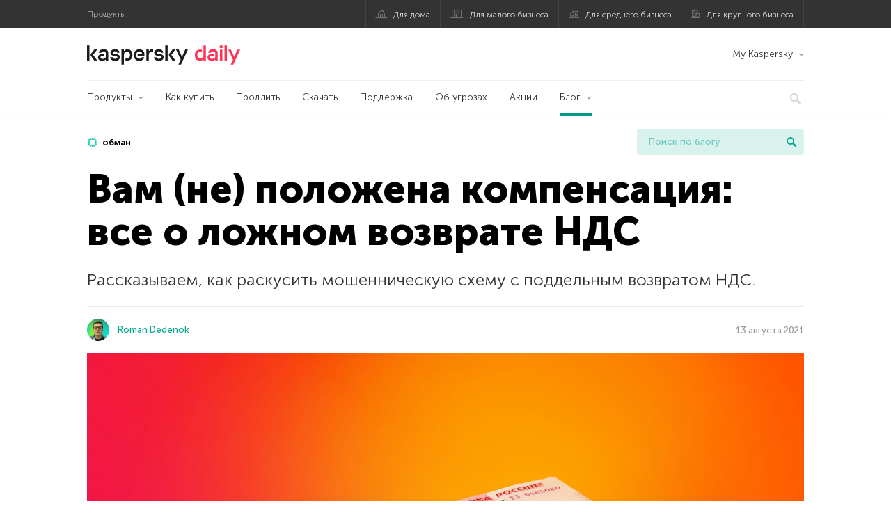

--- FILE ---
content_type: text/html; charset=UTF-8
request_url: https://blog.kaspersky.kz/vozvrat-nds-moshenniki/24230/
body_size: 24170
content:
<!DOCTYPE html>
<html lang="ru-RU" class="no-js">

<head>
	<meta charset="UTF-8" />
	<meta name="viewport" content="width=device-width, initial-scale=1" />
	<link rel="profile" href="http://gmpg.org/xfn/11" />
	<meta http-equiv="X-UA-Compatible" content="IE=Edge">
		<title>Мошенничество с возвратом НДС | Блог Касперского</title>

<!-- The SEO Framework by Sybre Waaijer -->
<link rel="canonical" href="https://blog.kaspersky.kz/vozvrat-nds-moshenniki/24230/" />
<meta name="description" content="Как не попасться на уловки мошенников, которые обещают оформить возврат НДС физическим лицам." />
<meta property="og:type" content="article" />
<meta property="og:locale" content="ru_RU" />
<meta property="og:site_name" content="Блог Касперского" />
<meta property="og:title" content="Вам (не) положена компенсация: все о ложном возврате НДС" />
<meta property="og:description" content="Как не попасться на уловки мошенников, которые обещают оформить возврат НДС физическим лицам." />
<meta property="og:url" content="https://blog.kaspersky.kz/vozvrat-nds-moshenniki/24230/" />
<meta property="og:image" content="https://media.kasperskydaily.com/wp-content/uploads/sites/101/2021/08/13162241/vozvrat-nds-moshenniki-featured.jpg" />
<meta property="og:image:width" content="1460" />
<meta property="og:image:height" content="960" />
<meta property="og:image:alt" content="Как не попасться на уловки мошенников, которые обещают оформить возврат НДС физическим лицам" />
<meta name="twitter:card" content="summary_large_image" />
<meta name="twitter:site" content="@Kaspersky_ru" />
<meta name="twitter:creator" content="@Kaspersky_ru" />
<meta name="twitter:title" content="Вам (не) положена компенсация: все о ложном возврате НДС" />
<meta name="twitter:description" content="Как не попасться на уловки мошенников, которые обещают оформить возврат НДС физическим лицам." />
<meta name="twitter:image" content="https://media.kasperskydaily.com/wp-content/uploads/sites/101/2021/08/13162241/vozvrat-nds-moshenniki-featured.jpg" />
<meta name="twitter:image:alt" content="Как не попасться на уловки мошенников, которые обещают оформить возврат НДС физическим лицам" />
<script type="application/ld+json">{"@context":"https://schema.org","@graph":[{"@type":"WebSite","@id":"https://blog.kaspersky.kz/#/schema/WebSite","url":"https://blog.kaspersky.kz/","name":"Блог Касперского","alternateName":"Kaspersky","description":"Официальный казахский блог Касперского пишет обо всем, что поможет вам защититься от вирусов, хакеров, шпионских приложений, спама и других угроз.","inLanguage":"ru-RU","potentialAction":{"@type":"SearchAction","target":{"@type":"EntryPoint","urlTemplate":"https://blog.kaspersky.kz/search/{search_term_string}/"},"query-input":"required name=search_term_string"},"publisher":{"@type":"Organization","@id":"https://blog.kaspersky.kz/#/schema/Organization","name":"Kaspersky","url":"https://blog.kaspersky.kz/","logo":{"@type":"ImageObject","url":"https://media.kasperskydaily.com/wp-content/uploads/sites/101/2019/06/04120751/kl-favicon-new.png","contentUrl":"https://media.kasperskydaily.com/wp-content/uploads/sites/101/2019/06/04120751/kl-favicon-new.png","width":512,"height":512}}},{"@type":"WebPage","@id":"https://blog.kaspersky.kz/vozvrat-nds-moshenniki/24230/","url":"https://blog.kaspersky.kz/vozvrat-nds-moshenniki/24230/","name":"Мошенничество с возвратом НДС | Блог Касперского","description":"Как не попасться на уловки мошенников, которые обещают оформить возврат НДС физическим лицам.","inLanguage":"ru-RU","isPartOf":{"@id":"https://blog.kaspersky.kz/#/schema/WebSite"},"breadcrumb":{"@type":"BreadcrumbList","@id":"https://blog.kaspersky.kz/#/schema/BreadcrumbList","itemListElement":[{"@type":"ListItem","position":1,"item":"https://blog.kaspersky.kz/","name":"Блог Касперского"},{"@type":"ListItem","position":2,"item":"https://blog.kaspersky.kz/category/threats/","name":"Category: Угрозы"},{"@type":"ListItem","position":3,"name":"Мошенничество с возвратом НДС"}]},"potentialAction":{"@type":"ReadAction","target":"https://blog.kaspersky.kz/vozvrat-nds-moshenniki/24230/"},"datePublished":"2021-08-13T10:21:49+00:00","dateModified":"2021-08-13T10:22:39+00:00","author":{"@type":"Person","@id":"https://blog.kaspersky.kz/#/schema/Person/a963c2a2b1a90c17875afc62b8c8f491","name":"Roman Dedenok","description":"Spam Analysis Expert..."}}]}</script>
<script type="application/ld+json">{"@context":"https://schema.org","@type":"NewsArticle","mainEntityOfPage":{"@type":"WebPage","@id":"https://blog.kaspersky.kz/vozvrat-nds-moshenniki/24230/"},"headline":"Вам (не) положена компенсация: все о ложном возврате НДС","image":{"@type":"ImageObject","url":"https://media.kasperskydaily.com/wp-content/uploads/sites/101/2021/08/13162241/vozvrat-nds-moshenniki-featured.jpg","width":1460,"height":960},"datePublished":"2021-08-13T10:21:49+00:00","dateModified":"2021-08-13T10:22:39+00:00","author":{"@type":"Person","name":"Roman Dedenok","url":"https://blog.kaspersky.kz/author/romandedenok/"},"publisher":{"@type":"Organization","name":"Kaspersky","logo":{"@type":"ImageObject","url":"https://media.kasperskydaily.com/wp-content/uploads/sites/101/2019/06/04120751/kl-favicon-new.png","width":60,"height":60}},"description":"Как не попасться на уловки мошенников, которые обещают оформить возврат НДС физическим лицам."}</script>
<!-- / The SEO Framework by Sybre Waaijer | 394.25ms meta | 0.16ms boot -->

<link rel="dns-prefetch" href="//connect.facebook.net" />
<link rel='dns-prefetch' href='//www.google.com' />
<link rel='dns-prefetch' href='//blog.kaspersky.kz' />
<link rel='dns-prefetch' href='//app-sj06.marketo.com' />
<link rel='dns-prefetch' href='//connect.facebook.net' />
<link rel="alternate" type="application/rss+xml" title="Daily - Kazakhstan - blog.kaspersky.kz &raquo; Лента" href="https://blog.kaspersky.kz/feed/" />
<link rel="alternate" type="application/rss+xml" title="Daily - Kazakhstan - blog.kaspersky.kz &raquo; Лента комментариев" href="https://blog.kaspersky.kz/comments/feed/" />
<link rel="alternate" title="oEmbed (JSON)" type="application/json+oembed" href="https://blog.kaspersky.kz/wp-json/oembed/1.0/embed?url=https%3A%2F%2Fblog.kaspersky.kz%2Fvozvrat-nds-moshenniki%2F24230%2F" />
<link rel="alternate" title="oEmbed (XML)" type="text/xml+oembed" href="https://blog.kaspersky.kz/wp-json/oembed/1.0/embed?url=https%3A%2F%2Fblog.kaspersky.kz%2Fvozvrat-nds-moshenniki%2F24230%2F&#038;format=xml" />
<link rel='stylesheet' id='kspr_twitter_pullquote-group-css' href='//assets.kasperskydaily.com/wp-content/plugins/bwp-minify/min/?f=wp-content/plugins/kspr_twitter_pullquote/css/style.css,wp-content/plugins/pullquote-shortcode/css/pullquote-shortcode.css,wp-content/themes/daily2019/assets/css/main.css,wp-content/themes/daily2019/assets/css/post.css,wp-content/themes/daily2019/assets/font-awesome/css/font-awesome.min.css,wp-content/plugins/kaspersky-instagram/css/magnific-popup.css,wp-content/plugins/kaspersky-instagram/css/widget.css' type='text/css' media='all' />
<meta name="sentry-trace" content="7580f66760334e0e96e86d7c7191f92d-216e875e14b54da3-0" />
<meta name="traceparent" content="" />
<meta name="baggage" content="sentry-trace_id=7580f66760334e0e96e86d7c7191f92d,sentry-sample_rate=0.3,sentry-transaction=%2F%7Bname%7D%2F%7Bp%7D,sentry-public_key=4826a69933e641c5b854fe1e8b9d9752,sentry-release=1.0,sentry-environment=yandex-production,sentry-sampled=false,sentry-sample_rand=0.428641" />
<script type="text/javascript" src="//app-sj06.marketo.com/js/forms2/js/forms2.min.js?ver=1.1.1" id="kasp-marketo-remote-js-js"></script>
<link rel="alternate" hreflang="ru-kz" href="https://blog.kaspersky.kz/vozvrat-nds-moshenniki/24230/" />
<link rel="alternate" hreflang="ru" href="https://www.kaspersky.ru/blog/vozvrat-nds-moshenniki/31257/" />
<script type="text/javascript" src="https://blog.kaspersky.kz/wp-includes/js/jquery/jquery.min.js?ver=3.7.1" id="jquery-core-js"></script>
<script type="text/javascript" src="https://blog.kaspersky.kz/wp-includes/js/jquery/jquery-migrate.min.js?ver=3.4.1" id="jquery-migrate-js"></script>
<script type="text/javascript" id="kasbanner-front-script-js-extra">
/* <![CDATA[ */
var kasbanner_frontend_ajax_object = {"restURL":"https://blog.kaspersky.kz/wp-json/","postID":"24230","postStatus":"publish","postType":"posts"};
//# sourceURL=kasbanner-front-script-js-extra
/* ]]> */
</script>
<script type="text/javascript" id="notification_strings-js-extra">
/* <![CDATA[ */
var gdprDynamicStrings = {"notification_text":"\u041c\u044b \u0438\u0441\u043f\u043e\u043b\u044c\u0437\u0443\u0435\u043c \u0444\u0430\u0439\u043b\u044b cookie, \u0447\u0442\u043e\u0431\u044b \u0443\u043b\u0443\u0447\u0448\u0438\u0442\u044c \u0440\u0430\u0431\u043e\u0442\u0443 \u0441\u0430\u0439\u0442\u0430. \u0414\u0430\u043b\u044c\u043d\u0435\u0439\u0448\u0435\u0435 \u043f\u0440\u0435\u0431\u044b\u0432\u0430\u043d\u0438\u0435 \u043d\u0430 \u0441\u0430\u0439\u0442\u0435 \u043e\u0437\u043d\u0430\u0447\u0430\u0435\u0442 \u0441\u043e\u0433\u043b\u0430\u0441\u0438\u0435 \u0441 \u0438\u0445 \u043f\u0440\u0438\u043c\u0435\u043d\u0435\u043d\u0438\u0435\u043c. \u003Ca href=\"https://www.kaspersky.ru/web-privacy-policy\" target=\"_blank\"\u003E\u041f\u043e\u0434\u0440\u043e\u0431\u043d\u0435\u0435\u003C/a\u003E","button_text":"\u041f\u0440\u0438\u043d\u044f\u0442\u044c \u0438 \u0437\u0430\u043a\u0440\u044b\u0442\u044c"};
//# sourceURL=notification_strings-js-extra
/* ]]> */
</script>
<script type='text/javascript' src='//assets.kasperskydaily.com/wp-content/plugins/bwp-minify/min/?f=wp-content/plugins/kaspersky-banners/assets/js/script.js,wp-content/plugins/kaspersky-cookies-notification/scripts/alert_text.js,wp-content/plugins/kaspersky-cookies-notification/scripts/alert.js,wp-content/plugins/kspr_twitter_pullquote/js/kaspersky-twitter-pullquote.js,wp-content/plugins/kaspersky-instagram/js/jquery.magnific-popup.min.js,wp-content/plugins/kaspersky-instagram/js/widget.js'></script>
<link rel="https://api.w.org/" href="https://blog.kaspersky.kz/wp-json/" /><link rel="alternate" title="JSON" type="application/json" href="https://blog.kaspersky.kz/wp-json/wp/v2/posts/24230" /><link rel="EditURI" type="application/rsd+xml" title="RSD" href="https://blog.kaspersky.kz/xmlrpc.php?rsd" />
		<script>
			window.dataLayer = window.dataLayer || [];
			window.dataLayer.push({
				'Author' : 'Roman Dedenok',
				'PostId' : '24230',
				'PublicationDate' : '2021-08-13',
				'Categories': 'Угрозы',
				'Tags': 'google, мошенничество, обман, советы, фишинг',
				'MainTag': 'обман',
				'Hashtags': '',

			});
		</script>
				<!-- Start GTM container script -->
		<script>(function(w,d,s,l,i){w[l]=w[l]||[];w[l].push({'gtm.start':
		new Date().getTime(),event:'gtm.js'});var f=d.getElementsByTagName(s)[0],
		j=d.createElement(s),dl=l!='dataLayer'?'&l='+l:'';j.async=true;j.src=
		'//www.googletagmanager.com/gtm.js?id='+i+dl;f.parentNode.insertBefore(j,f);
		})(window,document,'script','dataLayer','GTM-WZ7LJ3');</script>
		<!-- End Start GTM container script -->
		
		<meta name="google-site-verification" content="ZVSVLS7U0nyZK1gVpuBQqZaKRavCRJXUwu6dMJpMHeo" />
<meta name="google-site-verification" content="TBiagrLRXgRU7r61akelxVbWpMbesqjxbGCNQa3Yo-k" />	<script>
		function waitForVariable(varName, callback) {
			let interval = setInterval(() => {
				if (window[varName] !== undefined) {
					clearInterval(interval);
					callback(window[varName]);
				}
			}, 50);
		}

		waitForVariable("Ya", (Ya_ob) => {
			if (Ya_ob && Ya_ob._metrika.getCounters()[0].id) {
				window.dataLayer = window.dataLayer || [];
				dataLayer.push({
					ymCounterId_1: Ya_ob._metrika.getCounters()[0].id
				});
			}
		});
	</script>
<link rel="icon" href="https://media.kasperskydaily.com/wp-content/uploads/sites/101/2019/06/04184911/cropped-cropped-k-favicon-new-32x32.png" sizes="32x32" />
<link rel="icon" href="https://media.kasperskydaily.com/wp-content/uploads/sites/101/2019/06/04184911/cropped-cropped-k-favicon-new-192x192.png" sizes="192x192" />
<link rel="apple-touch-icon" href="https://media.kasperskydaily.com/wp-content/uploads/sites/101/2019/06/04184911/cropped-cropped-k-favicon-new-180x180.png" />
<meta name="msapplication-TileImage" content="https://media.kasperskydaily.com/wp-content/uploads/sites/101/2019/06/04184911/cropped-cropped-k-favicon-new-270x270.png" />
</head>

<body class="wp-singular post-template-default single single-post postid-24230 single-format-standard wp-theme-daily2019 lang-ru_RU">
	
		<!-- Start GTM container script -->
		<noscript><iframe src="//www.googletagmanager.com/ns.html?id=GTM-WZ7LJ3" height="0" width="0" style="display:none;visibility:hidden"></iframe></noscript>
		<!-- End Start GTM container script -->
		
			<div id="site-top" class="site-top">
		<div class="container">
			<nav class="site-nav">
				<div class="label"><p>Продукты:</p></div><ul class="site-selector"><li><a target="_blank" href="https://www.kaspersky.ru/home-security?icid=kz_kdailyheader_acq_ona_smm__onl_b2c_kdaily_prodmen_sm-team_______257db4eaa9003fe4" data-element-id="product-menu" class="font-icons icon-home top-menu-business-stripe menu-item menu-item-type-custom menu-item-object-custom menu-item-19666">Для дома</a></li>
<li><a title="font-icons icon-small-business" target="_blank" href="https://www.kaspersky.ru/small-business-security?icid=kz_kdailyheader_acq_ona_smm__onl_b2c_kdaily_prodmen_sm-team_______257db4eaa9003fe4" data-element-id="product-menu" class="font-icons icon-small-business top-menu-business-stripe menu-item menu-item-type-custom menu-item-object-custom menu-item-19667">Для малого бизнеса</a></li>
<li><a target="_blank" href="https://www.kaspersky.ru/small-to-medium-business-security?icid=kz_kdailyheader_acq_ona_smm__onl_b2c_kdaily_prodmen_sm-team_______257db4eaa9003fe4" data-element-id="product-menu" class="font-icons icon-medium-business top-menu-business-stripe menu-item menu-item-type-custom menu-item-object-custom menu-item-19668">Для среднего бизнеса</a></li>
<li><a target="_blank" href="https://www.kaspersky.ru/enterprise-security?icid=kz_kdailyheader_acq_ona_smm__onl_b2c_kdaily_prodmen_sm-team_______257db4eaa9003fe4" data-element-id="product-menu" class="font-icons icon-enterprise top-menu-business-stripe menu-item menu-item-type-custom menu-item-object-custom menu-item-19669">Для крупного бизнеса</a></li>
</ul>			</nav>
		</div>
	</div>

	<header id="site-header" class="site-header">
		<div class="container">
			<a href="" class="menu-toggle">
				<span></span>
				<span></span>
				<span></span>
			</a>
								<div class="site-title ">
										<a href="https://blog.kaspersky.kz/" title="Блог Касперского" rel="home">
						<i class="kaspersky-logo">Блог Касперского</i>
						<span class="logo-text"></span>
						
					</a>
							</div>
	
	<ul id="menu-my-kaspersky-daily-nxgen" class="menu-utility"><li id="menu-item-19662" class="dropdown my-kaspersky top-menu-my-kaspersky menu-item menu-item-type-custom menu-item-object-custom menu-item-has-children menu-item-19662"><a href="https://my.kaspersky.com/?icid=kz_kdailyheader_acq_ona_smm__onl_b2c_kdaily_main-menu_sm-team_______88bfd9ddd4ff61ca">My Kaspersky</a>
<ul class="sub-menu">
	<li id="menu-item-19663" class="menu-item menu-item-type-custom menu-item-object-custom menu-item-19663"><a href="https://my.kaspersky.com/MyDevices?icid=kz_kdailyheader_acq_ona_smm__onl_b2c_kdaily_main-menu_sm-team_______88bfd9ddd4ff61ca"><i class="font-icons icon-devices"></i>Устройства</a></li>
	<li id="menu-item-19664" class="menu-item menu-item-type-custom menu-item-object-custom menu-item-19664"><a href="https://my.kaspersky.com/MyLicenses?icid=kz_kdailyheader_acq_ona_smm__onl_b2c_kdaily_main-menu_sm-team_______88bfd9ddd4ff61ca"><i class="font-icons icon-subscriptions"></i>Продукты / Лицензии</a></li>
	<li id="menu-item-19665" class="menu-item menu-item-type-custom menu-item-object-custom menu-item-19665"><a href="https://my.kaspersky.com/redirect?target=AccountSettingsPurchaseHistory&#038;icid=kz_kdailyheader_acq_ona_smm__onl_b2c_kdaily_main-menu_sm-team_______88bfd9ddd4ff61ca"><i class="font-icons icon-card"></i>Заказы</a></li>
</ul>
</li>
</ul>
	<nav class="main-nav">
		<ul id="menu-main-menu-daily-nxgen" class="main-menu"><li class="dropdown mega top-menu-products menu-item menu-item-type-custom menu-item-object-custom menu-item-has-children menu-item-19518"><a href="https://www.kaspersky.ru/home-security?icid=kz_kdailyheader_acq_ona_smm__onl_b2c_kdaily_main-menu_sm-team_______88bfd9ddd4ff61ca" data-element-id="main-menu">Продукты</a>
<ul class="submenu">
<li class="first">
	<ul class="featured section-col-l-3 no-gutter">
<li class="menu-item menu-item-type-custom menu-item-object-custom menu-item-19520"><a target="_blank" href="https://www.kaspersky.ru/premium?icid=kz_kdailyheader_acq_ona_smm__onl_b2c_kdaily_main-menu_sm-team_______88bfd9ddd4ff61ca" data-element-id="main-menu"><span style="color: #999;">ПРЕМИАЛЬНАЯ ЗАЩИТА</span><br>Kaspersky Premium</a><div class="desc"><br><p>Комплексная защита ваших устройств, цифровой личности и приватности в интернете</p></div>
<li class="menu-item menu-item-type-custom menu-item-object-custom menu-item-19508"><a target="_blank" href="https://www.kaspersky.ru/plus?icid=kz_kdailyheader_acq_ona_smm__onl_b2c_kdaily_main-menu_sm-team_______88bfd9ddd4ff61ca" data-element-id="main-menu"><span style="color: #999;">ПРОДВИНУТАЯ ЗАЩИТА</span><br>Kaspersky Plus</a><div class="desc"><br><p>Безопасность, производительность и приватность в одном приложении</p></div>
<li class="menu-item menu-item-type-custom menu-item-object-custom menu-item-19515"><a href="https://www.kaspersky.ru/standard?icid=kz_kdailyheader_acq_ona_smm__onl_b2c_kdaily_main-menu_sm-team_______88bfd9ddd4ff61ca" data-element-id="main-menu"><span style="color: #999;">СТАНДАРТНАЯ ЗАЩИТА</span><br>Kaspersky Standard</a><div class="desc"><br><p>Усиление защиты и производительности устройств</p></div>
	</ul>

<li>
	<ul class="regular">
<li class="title"><h6>Безопасность детей и защита приватности</h6>
<li class="menu-item menu-item-type-custom menu-item-object-custom menu-item-19510"><a target="_blank" href="https://www.kaspersky.ru/safe-kids?icid=kz_kdailyheader_acq_ona_smm__onl_b2c_kdaily_main-menu_sm-team_______88bfd9ddd4ff61ca" data-element-id="main-menu">Kaspersky Safe Kids</a>
<li class="menu-item menu-item-type-custom menu-item-object-custom menu-item-19514"><a target="_blank" href="https://www.kaspersky.ru/secure-connection?icid=kz_kdailyheader_acq_ona_smm__onl_b2c_kdaily_main-menu_sm-team_______88bfd9ddd4ff61ca" data-element-id="main-menu">Kaspersky Secure Connection</a>
<li class="menu-item menu-item-type-custom menu-item-object-custom menu-item-19540"><a target="_blank" href="https://www.kaspersky.ru/password-manager?icid=kz_kdailyheader_acq_ona_smm__onl_b2c_kdaily_main-menu_sm-team_______88bfd9ddd4ff61ca" data-element-id="main-menu">Kaspersky Password Manager</a>
<li class="menu-item menu-item-type-custom menu-item-object-custom menu-item-19527"><a target="_blank" href="https://www.kaspersky.ru/downloads?icid=kz_kdailyheader_acq_ona_smm__onl_b2c_kdaily_main-menu_sm-team_______88bfd9ddd4ff61ca" data-element-id="main-menu">Смотреть все решения</a>
	</ul>

</ul>

<li class="top-menu-products menu-item menu-item-type-custom menu-item-object-custom menu-item-19521"><a href="https://www.kaspersky.ru/home-security/how-to-buy?icid=kz_kdailyheader_acq_ona_smm__onl_b2c_kdaily_main-menu_sm-team_______88bfd9ddd4ff61ca" data-element-id="main-menu">Как купить</a>
<li class="top-menu-renew menu-item menu-item-type-custom menu-item-object-custom menu-item-19522"><a href="https://www.kaspersky.ru/renewal-center/home?icid=kz_kdailyheader_acq_ona_smm__onl_b2c_kdaily_main-menu_sm-team_______88bfd9ddd4ff61ca" data-element-id="main-menu">Продлить</a>
<li class="top-menu-downloads menu-item menu-item-type-custom menu-item-object-custom menu-item-19523"><a href="https://www.kaspersky.ru/downloads?icid=kz_kdailyheader_acq_ona_smm__onl_b2c_kdaily_main-menu_sm-team_______88bfd9ddd4ff61ca" data-element-id="main-menu">Скачать</a>
<li class="top-menu-support menu-item menu-item-type-custom menu-item-object-custom menu-item-19524"><a href="http://support.kaspersky.ru/?icid=kz_kdailyheader_acq_ona_smm__onl_b2c_kdaily_main-menu_sm-team_______88bfd9ddd4ff61ca" data-element-id="main-menu">Поддержка</a>
<li class="top-menu-resource-center menu-item menu-item-type-custom menu-item-object-custom menu-item-19528"><a href="https://www.kaspersky.ru/resource-center?icid=kz_kdailyheader_acq_ona_smm__onl_b2c_kdaily_main-menu_sm-team_______88bfd9ddd4ff61ca" data-element-id="main-menu">Об угрозах</a>
<li class="top-menu-special menu-item menu-item-type-custom menu-item-object-custom menu-item-19529"><a href="https://www.kaspersky.ru/home-security/special-offers?icid=kz_kdailyheader_acq_ona_smm__onl_b2c_kdaily_main-menu_sm-team_______88bfd9ddd4ff61ca" data-element-id="main-menu">Акции</a>
<li class="dropdown active top-menu-blog menu-item menu-item-type-custom menu-item-object-custom menu-item-home menu-item-has-children menu-item-19525"><a href="https://blog.kaspersky.kz/" data-element-id="main-menu">Блог</a>
<ul class="submenu">
<li class="menu-item menu-item-type-taxonomy menu-item-object-category menu-item-19530"><a href="https://blog.kaspersky.kz/category/business/" data-element-id="main-menu">Бизнес</a><div class="desc"> </div>
<li class="menu-item menu-item-type-taxonomy menu-item-object-category menu-item-19531"><a href="https://blog.kaspersky.kz/category/news/" data-element-id="main-menu">Новости</a><div class="desc"> </div>
<li class="menu-item menu-item-type-taxonomy menu-item-object-category menu-item-19532"><a href="https://blog.kaspersky.kz/category/privacy/" data-element-id="main-menu">Приватность</a><div class="desc"> </div>
<li class="menu-item menu-item-type-taxonomy menu-item-object-category menu-item-19533"><a href="https://blog.kaspersky.kz/category/products/" data-element-id="main-menu">Продукты</a><div class="desc"> </div>
<li class="menu-item menu-item-type-taxonomy menu-item-object-category menu-item-19535"><a href="https://blog.kaspersky.kz/category/special-projects/" data-element-id="main-menu">Спецпроекты</a><div class="desc"> </div>
<li class="menu-item menu-item-type-taxonomy menu-item-object-category menu-item-19536"><a href="https://blog.kaspersky.kz/category/technology/" data-element-id="main-menu">Технологии</a><div class="desc"> </div>
<li class="menu-item menu-item-type-taxonomy menu-item-object-category current-post-ancestor current-menu-parent current-post-parent menu-item-19537"><a href="https://blog.kaspersky.kz/category/threats/" data-element-id="main-menu">Угрозы</a><div class="desc"> </div>
<li class="menu-item menu-item-type-taxonomy menu-item-object-category menu-item-19534"><a href="https://blog.kaspersky.kz/category/tips/" data-element-id="main-menu">Советы</a><div class="desc"> </div>
<li class="border-top secondary-list-item menu-item menu-item-type-custom menu-item-object-custom menu-item-19538"><a target="_blank" href="https://blog.kaspersky.kz/feed/" data-element-id="main-menu">RSS</a>
<li class="secondary-list-item menu-item menu-item-type-custom menu-item-object-custom menu-item-19539"><a target="_blank" href="/blog/subscribe/" data-element-id="main-menu">Подписка на рассылку</a>
</ul>


<li class="search">
	<a href="#" class="inactive search-button">
		<i class="font-icons icon-search"></i>
	</a>
	<form action="https://www.kaspersky.ru/search">
		<input type="text" placeholder="Введите поисковый запрос" name="query" value="" autocomplete="off">
	</form>
	<a href="#" class="close-search">
		<i class="font-icons icon-cancel"></i>
	</a>
</li>
</ul>	</nav>
	</div>
	</header><!-- #site-header -->

	<div class="mobile-menu-wrapper">
		<ul class="mobile-nav" data-back="Назад">
			<li class="title">
				<span>Продукты:</span>
			</li>
			<li class="parent" data-parent="Продукты для дома" data-icon="font-icons icon-home top-item"><a rel="Продукты для дома" href="#" data-element-id="mobile-menu"><i class="font-icons icon-home top-item"></i><span>Для дома</span></a>
<ul class="submenu">
<li class="parent" data-parent="Продукты" data-icon="top-item no-icon"><a rel="Продукты" href="https://www.kaspersky.ru/home-security?icid=kz_kdailyheader_acq_ona_smm__onl_b2c_kdaily_mobmen_sm-team_______32e0890f0aeb55bf" data-element-id="mobile-menu"><i class="top-item no-icon"></i><span>Продукты</span></a>
	<ul class="submenu">
<li class="menu-item menu-item-type-custom menu-item-object-custom menu-item-19555"><a href="https://www.kaspersky.ru/total-security?icid=kz_kdailyheader_acq_ona_smm__onl_b2c_kdaily_mobmen_sm-team_______32e0890f0aeb55bf" data-element-id="mobile-menu"><small class="green-top">Kaspersky</small>Total Security</a>
<li class="menu-item menu-item-type-custom menu-item-object-custom menu-item-19550"><a href="https://www.kaspersky.ru/internet-security?icid=kz_kdailyheader_acq_ona_smm__onl_b2c_kdaily_mobmen_sm-team_______32e0890f0aeb55bf" data-element-id="mobile-menu"><small class="green-top">Kaspersky</small>Internet Security</a>
<li class="menu-item menu-item-type-custom menu-item-object-custom menu-item-19549"><a href="https://www.kaspersky.ru/antivirus?icid=kz_kdailyheader_acq_ona_smm__onl_b2c_kdaily_mobmen_sm-team_______32e0890f0aeb55bf" data-element-id="mobile-menu"><small class="green-top">Kaspersky</small>Anti-Virus</a>
<li class="menu-item menu-item-type-custom menu-item-object-custom menu-item-19543"><a href="https://www.kaspersky.ru/mac-security?icid=kz_kdailyheader_acq_ona_smm__onl_b2c_kdaily_mobmen_sm-team_______32e0890f0aeb55bf" data-element-id="mobile-menu"><small class="green-top">Kaspersky</small>Internet Security для Mac</a>
<li class="menu-item menu-item-type-custom menu-item-object-custom menu-item-19579"><a href="https://www.kaspersky.ru/android-security?icid=kz_kdailyheader_acq_ona_smm__onl_b2c_kdaily_mobmen_sm-team_______32e0890f0aeb55bf" data-element-id="mobile-menu"><small class="green-top">Kaspersky</small>Internet Security для Android</a>
<li class="menu-item menu-item-type-custom menu-item-object-custom menu-item-19580"><a href="https://www.kaspersky.ru/safe-kids?icid=kz_kdailyheader_acq_ona_smm__onl_b2c_kdaily_mobmen_sm-team_______32e0890f0aeb55bf" data-element-id="mobile-menu"><small class="green-top">Kaspersky</small>Safe Kids</a>
<li class="title"><h6>Бесплатные сервисы</h6>
<li class="menu-item menu-item-type-custom menu-item-object-custom menu-item-19581"><a href="https://www.kaspersky.ru/free-antivirus?icid=kz_kdailyheader_acq_ona_smm__onl_b2c_kdaily_mobmen_sm-team_______32e0890f0aeb55bf" data-element-id="mobile-menu">Kaspersky Free</a>
<li class="menu-item menu-item-type-custom menu-item-object-custom menu-item-19546"><a href="https://www.kaspersky.ru/password-manager?icid=kz_kdailyheader_acq_ona_smm__onl_b2c_kdaily_mobmen_sm-team_______32e0890f0aeb55bf" data-element-id="mobile-menu">Kaspersky Password Manager</a>
<li class="menu-item menu-item-type-custom menu-item-object-custom menu-item-19547"><a href="https://www.kaspersky.ru/free-software-updater?icid=kz_kdailyheader_acq_ona_smm__onl_b2c_kdaily_mobmen_sm-team_______32e0890f0aeb55bf" data-element-id="mobile-menu">Kaspersky Software Updater</a>
<li class="menu-item menu-item-type-custom menu-item-object-custom menu-item-19582"><a href="https://www.kaspersky.ru/qr-scanner?icid=kz_kdailyheader_acq_ona_smm__onl_b2c_kdaily_mobmen_sm-team_______32e0890f0aeb55bf" data-element-id="mobile-menu">Kaspersky QR Scanner</a>
<li class="menu-item menu-item-type-custom menu-item-object-custom menu-item-19559"><a href="https://www.kaspersky.ru/downloads?icid=kz_kdailyheader_acq_ona_smm__onl_b2c_kdaily_mobmen_sm-team_______32e0890f0aeb55bf#tools" data-element-id="mobile-menu">Другое</a>
	</ul>

<li class="menu-item menu-item-type-custom menu-item-object-custom menu-item-19561"><a href="https://www.kaspersky.ru/home-security/how-to-buy?icid=kz_kdailyheader_acq_ona_smm__onl_b2c_kdaily_mobmen_sm-team_______32e0890f0aeb55bf" data-element-id="mobile-menu">Как купить</a>
<li class="menu-item menu-item-type-custom menu-item-object-custom menu-item-19562"><a href="https://www.kaspersky.ru/renewal-center/home?icid=kz_kdailyheader_acq_ona_smm__onl_b2c_kdaily_mobmen_sm-team_______32e0890f0aeb55bf" data-element-id="mobile-menu">Продлить</a>
<li class="menu-item menu-item-type-custom menu-item-object-custom menu-item-19640"><a href="https://www.kaspersky.ru/downloads?icid=kz_kdailyheader_acq_ona_smm__onl_b2c_kdaily_mobmen_sm-team_______32e0890f0aeb55bf" data-element-id="mobile-menu">Скачать</a>
<li class="menu-item menu-item-type-custom menu-item-object-custom menu-item-19641"><a href="http://support.kaspersky.ru/?icid=kz_kdailyheader_acq_ona_smm__onl_b2c_kdaily_mobmen_sm-team_______32e0890f0aeb55bf" data-element-id="mobile-menu">Поддержка</a>
<li class="menu-item menu-item-type-custom menu-item-object-custom menu-item-19560"><a href="https://www.kaspersky.ru/resource-center?icid=kz_kdailyheader_acq_ona_smm__onl_b2c_kdaily_mobmen_sm-team_______32e0890f0aeb55bf" data-element-id="mobile-menu">Об угрозах</a>
<li class="menu-item menu-item-type-custom menu-item-object-custom menu-item-19643"><a href="https://www.kaspersky.ru/home-security/special-offers?icid=kz_kdailyheader_acq_ona_smm__onl_b2c_kdaily_mobmen_sm-team_______32e0890f0aeb55bf" data-element-id="mobile-menu">Акции</a>
<li class="parent" data-parent="My Kaspersky" data-icon="top-item no-icon"><a rel="My Kaspersky" href="https://my.kaspersky.com/?icid=kz_kdailyheader_acq_ona_smm__onl_b2c_kdaily_mobmen_sm-team_______32e0890f0aeb55bf" data-element-id="mobile-menu"><i class="top-item no-icon"></i><span>My Kaspersky</span></a>
	<ul class="submenu">
<li class="menu-item menu-item-type-custom menu-item-object-custom menu-item-19583"><a href="https://my.kaspersky.com/MyDevices?icid=kz_kdailyheader_acq_ona_smm__onl_b2c_kdaily_mobmen_sm-team_______32e0890f0aeb55bf" data-element-id="mobile-menu"><i></i> Устройства</a>
<li class="menu-item menu-item-type-custom menu-item-object-custom menu-item-19584"><a href="https://my.kaspersky.com/MyLicenses?icid=kz_kdailyheader_acq_ona_smm__onl_b2c_kdaily_mobmen_sm-team_______32e0890f0aeb55bf" data-element-id="mobile-menu"><i></i> Продукты / Лицензии</a>
<li class="menu-item menu-item-type-custom menu-item-object-custom menu-item-19585"><a href="https://my.kaspersky.com/MyAccount?icid=kz_kdailyheader_acq_ona_smm__onl_b2c_kdaily_mobmen_sm-team_______32e0890f0aeb55bf#ordersHistory" data-element-id="mobile-menu"><i></i> Заказы</a>
	</ul>

</ul>

<li class="parent" data-parent="Продукты для малого бизнеса" data-icon="font-icons icon-small-business top-item"><a title="(1-24 сотрудников)" rel="Продукты для малого бизнеса" href="#" data-element-id="mobile-menu"><i class="font-icons icon-small-business top-item"></i><span>Для малого бизнеса</span><small>(1-24 сотрудников)</small></a>
<ul class="submenu">
<li class="parent" data-parent="Продукты" data-icon="top-item no-icon"><a rel="Продукты" href="https://www.kaspersky.ru/small-business-security?icid=kz_kdailyheader_acq_ona_smm__onl_b2c_kdaily_mobmen_sm-team_______32e0890f0aeb55bf" data-element-id="mobile-menu"><i class="top-item no-icon"></i><span>Продукты</span></a>
	<ul class="submenu">
<li class="menu-item menu-item-type-custom menu-item-object-custom menu-item-19557"><a href="https://www.kaspersky.ru/small-business-security/small-office-security?icid=kz_kdailyheader_acq_ona_smm__onl_b2c_kdaily_mobmen_sm-team_______32e0890f0aeb55bf" data-element-id="mobile-menu">KasperskySmall Office Security</a>
<li class="menu-item menu-item-type-custom menu-item-object-custom menu-item-19548"><a href="https://www.kaspersky.ru/small-to-medium-business-security/cloud?icid=kz_kdailyheader_acq_ona_smm__onl_b2c_kdaily_mobmen_sm-team_______32e0890f0aeb55bf" data-element-id="mobile-menu">KasperskyEndpoint Security Cloud</a>
<li class="menu-item menu-item-type-custom menu-item-object-custom menu-item-19586"><a href="https://www.kaspersky.ru/small-to-medium-business-security/endpoint-select?icid=kz_kdailyheader_acq_ona_smm__onl_b2c_kdaily_mobmen_sm-team_______32e0890f0aeb55bf" data-element-id="mobile-menu">KasperskyEndpoint Security для бизнеса Стандартный</a>
<li class="menu-item menu-item-type-custom menu-item-object-custom menu-item-19587"><a href="https://www.kaspersky.ru/small-to-medium-business-security/endpoint-advanced?icid=kz_kdailyheader_acq_ona_smm__onl_b2c_kdaily_mobmen_sm-team_______32e0890f0aeb55bf" data-element-id="mobile-menu">KasperskyEndpoint Security для бизнеса Расширенный</a>
	</ul>

<li class="menu-item menu-item-type-custom menu-item-object-custom menu-item-19588"><a href="https://www.kaspersky.ru/small-to-medium-business-security/how-to-buy?icid=kz_kdailyheader_acq_ona_smm__onl_b2c_kdaily_mobmen_sm-team_______32e0890f0aeb55bf" data-element-id="mobile-menu">Как купить</a>
<li class="menu-item menu-item-type-custom menu-item-object-custom menu-item-19589"><a href="https://www.kaspersky.ru/renewal-center/vsb?icid=kz_kdailyheader_acq_ona_smm__onl_b2c_kdaily_mobmen_sm-team_______32e0890f0aeb55bf" data-element-id="mobile-menu">Продлить</a>
<li class="menu-item menu-item-type-custom menu-item-object-custom menu-item-19590"><a href="https://www.kaspersky.ru/small-business-security/downloads?icid=kz_kdailyheader_acq_ona_smm__onl_b2c_kdaily_mobmen_sm-team_______32e0890f0aeb55bf" data-element-id="mobile-menu">Скачать</a>
<li class="menu-item menu-item-type-custom menu-item-object-custom menu-item-19644"><a href="http://support.kaspersky.ru/?icid=kz_kdailyheader_acq_ona_smm__onl_b2c_kdaily_mobmen_sm-team_______32e0890f0aeb55bf" data-element-id="mobile-menu">Поддержка</a>
<li class="parent" data-parent="Материалы" data-icon="top-item no-icon"><a rel="Материалы" href="https://www.kaspersky.ru/small-business-security/resources?icid=kz_kdailyheader_acq_ona_smm__onl_b2c_kdaily_mobmen_sm-team_______32e0890f0aeb55bf" data-element-id="mobile-menu"><i class="top-item no-icon"></i><span>Материалы</span></a>
	<ul class="submenu">
<li class="menu-item menu-item-type-custom menu-item-object-custom menu-item-19592"><a href="https://www.kaspersky.ru/small-business-security/resources/products?icid=kz_kdailyheader_acq_ona_smm__onl_b2c_kdaily_mobmen_sm-team_______32e0890f0aeb55bf" data-element-id="mobile-menu">Листовки и брошюры</a>
<li class="menu-item menu-item-type-custom menu-item-object-custom menu-item-19593"><a href="https://www.kaspersky.ru/small-business-security/resources/technology?icid=kz_kdailyheader_acq_ona_smm__onl_b2c_kdaily_mobmen_sm-team_______32e0890f0aeb55bf" data-element-id="mobile-menu">Технологии</a>
<li class="menu-item menu-item-type-custom menu-item-object-custom menu-item-19594"><a href="https://www.kaspersky.ru/small-business-security/resources/customers?icid=kz_kdailyheader_acq_ona_smm__onl_b2c_kdaily_mobmen_sm-team_______32e0890f0aeb55bf" data-element-id="mobile-menu">Реализованные проекты</a>
<li class="menu-item menu-item-type-custom menu-item-object-custom menu-item-19595"><a href="https://www.kaspersky.ru/small-business-security/resources/insights?icid=kz_kdailyheader_acq_ona_smm__onl_b2c_kdaily_mobmen_sm-team_______32e0890f0aeb55bf" data-element-id="mobile-menu">Видео</a>
<li class="menu-item menu-item-type-custom menu-item-object-custom menu-item-19596"><a href="https://www.kaspersky.ru/small-business-security/resources/industry-awards-and-recognition?icid=kz_kdailyheader_acq_ona_smm__onl_b2c_kdaily_mobmen_sm-team_______32e0890f0aeb55bf" data-element-id="mobile-menu">Награды</a>
<li class="menu-item menu-item-type-custom menu-item-object-custom menu-item-19645"><a href="https://www.kaspersky.ru/small-business-security/resources/certificates?icid=kz_kdailyheader_acq_ona_smm__onl_b2c_kdaily_mobmen_sm-team_______32e0890f0aeb55bf" data-element-id="mobile-menu">Сертификаты</a>
	</ul>

<li class="menu-item menu-item-type-custom menu-item-object-custom menu-item-19646"><a href="https://www.kaspersky.ru/small-to-medium-business-security/special-offers?icid=kz_kdailyheader_acq_ona_smm__onl_b2c_kdaily_mobmen_sm-team_______32e0890f0aeb55bf" data-element-id="mobile-menu">Акции</a>
<li class="parent" data-parent="My Kaspersky" data-icon="top-item no-icon"><a rel="My Kaspersky" href="https://my.kaspersky.com/?icid=kz_kdailyheader_acq_ona_smm__onl_b2c_kdaily_mobmen_sm-team_______32e0890f0aeb55bf" data-element-id="mobile-menu"><i class="top-item no-icon"></i><span>My Kaspersky</span></a>
	<ul class="submenu">
<li class="menu-item menu-item-type-custom menu-item-object-custom menu-item-19598"><a href="https://my.kaspersky.com/MyDevices?icid=kz_kdailyheader_acq_ona_smm__onl_b2c_kdaily_mobmen_sm-team_______32e0890f0aeb55bf" data-element-id="mobile-menu"><i></i> Устройства</a>
<li class="menu-item menu-item-type-custom menu-item-object-custom menu-item-19599"><a href="https://my.kaspersky.com/MyLicenses?icid=kz_kdailyheader_acq_ona_smm__onl_b2c_kdaily_mobmen_sm-team_______32e0890f0aeb55bf" data-element-id="mobile-menu"><i></i> Продукты / Лицензии</a>
<li class="menu-item menu-item-type-custom menu-item-object-custom menu-item-19600"><a href="https://my.kaspersky.com/MyAccount?icid=kz_kdailyheader_acq_ona_smm__onl_b2c_kdaily_mobmen_sm-team_______32e0890f0aeb55bf#ordersHistory" data-element-id="mobile-menu"><i></i> Заказы</a>
	</ul>

</ul>

<li class="parent" data-parent="Продукты для малого бизнеса" data-icon="font-icons icon-medium-business top-item"><a title="(25-999 сотрудников)" rel="Продукты для малого бизнеса" href="#" data-element-id="mobile-menu"><i class="font-icons icon-medium-business top-item"></i><span>Для среднего бизнеса</span><small>(25-999 сотрудников)</small></a>
<ul class="submenu">
<li class="parent" data-parent="Продукты" data-icon="top-item no-icon"><a rel="Продукты" href="https://www.kaspersky.ru/small-to-medium-business-security?icid=kz_kdailyheader_acq_ona_smm__onl_b2c_kdaily_mobmen_sm-team_______32e0890f0aeb55bf" data-element-id="mobile-menu"><i class="top-item no-icon"></i><span>Продукты</span></a>
	<ul class="submenu">
<li class="menu-item menu-item-type-custom menu-item-object-custom menu-item-19602"><a href="https://www.kaspersky.ru/small-to-medium-business-security/cloud?icid=kz_kdailyheader_acq_ona_smm__onl_b2c_kdaily_mobmen_sm-team_______32e0890f0aeb55bf" data-element-id="mobile-menu">KasperskyEndpoint Security Cloud</a>
<li class="menu-item menu-item-type-custom menu-item-object-custom menu-item-19603"><a href="https://www.kaspersky.ru/small-to-medium-business-security/endpoint-select?icid=kz_kdailyheader_acq_ona_smm__onl_b2c_kdaily_mobmen_sm-team_______32e0890f0aeb55bf" data-element-id="mobile-menu">KasperskyEndpoint Security для бизнеса Стандартный</a>
<li class="menu-item menu-item-type-custom menu-item-object-custom menu-item-19604"><a href="https://www.kaspersky.ru/small-to-medium-business-security/endpoint-advanced?icid=kz_kdailyheader_acq_ona_smm__onl_b2c_kdaily_mobmen_sm-team_______32e0890f0aeb55bf" data-element-id="mobile-menu">KasperskyEndpoint Security для бизнеса Расширенный</a>
<li class="menu-item menu-item-type-custom menu-item-object-custom menu-item-19605"><a href="https://www.kaspersky.ru/small-to-medium-business-security/total?icid=kz_kdailyheader_acq_ona_smm__onl_b2c_kdaily_mobmen_sm-team_______32e0890f0aeb55bf" data-element-id="mobile-menu">KasperskySecurity для бизнеса Total</a>
<li class="title"><h6>Защита отдельных узлов сети</h6>
<li class="menu-item menu-item-type-custom menu-item-object-custom menu-item-19607"><a href="https://www.kaspersky.ru/small-to-medium-business-security/mail-server?icid=kz_kdailyheader_acq_ona_smm__onl_b2c_kdaily_mobmen_sm-team_______32e0890f0aeb55bf" data-element-id="mobile-menu">почтовых серверов</a>
<li class="menu-item menu-item-type-custom menu-item-object-custom menu-item-19608"><a href="https://www.kaspersky.ru/small-to-medium-business-security/file-server?icid=kz_kdailyheader_acq_ona_smm__onl_b2c_kdaily_mobmen_sm-team_______32e0890f0aeb55bf" data-element-id="mobile-menu">файловых серверов</a>
<li class="menu-item menu-item-type-custom menu-item-object-custom menu-item-19609"><a href="https://www.kaspersky.ru/small-to-medium-business-security/mobile?icid=kz_kdailyheader_acq_ona_smm__onl_b2c_kdaily_mobmen_sm-team_______32e0890f0aeb55bf" data-element-id="mobile-menu">мобильных устройств</a>
<li class="menu-item menu-item-type-custom menu-item-object-custom menu-item-19610"><a href="https://www.kaspersky.ru/small-to-medium-business-security/internet-gateway?icid=kz_kdailyheader_acq_ona_smm__onl_b2c_kdaily_mobmen_sm-team_______32e0890f0aeb55bf" data-element-id="mobile-menu">интернет-шлюзов</a>
<li class="menu-item menu-item-type-custom menu-item-object-custom menu-item-19611"><a href="https://www.kaspersky.ru/small-to-medium-business-security/virtualization?icid=kz_kdailyheader_acq_ona_smm__onl_b2c_kdaily_mobmen_sm-team_______32e0890f0aeb55bf" data-element-id="mobile-menu">виртуальных сред</a>
<li class="menu-item menu-item-type-custom menu-item-object-custom menu-item-19612"><a href="https://www.kaspersky.ru/small-to-medium-business-security/collaboration?icid=kz_kdailyheader_acq_ona_smm__onl_b2c_kdaily_mobmen_sm-team_______32e0890f0aeb55bf" data-element-id="mobile-menu">серверов совместной работы</a>
<li class="menu-item menu-item-type-custom menu-item-object-custom menu-item-19613"><a href="https://www.kaspersky.ru/small-to-medium-business-security/systems-management?icid=kz_kdailyheader_acq_ona_smm__onl_b2c_kdaily_mobmen_sm-team_______32e0890f0aeb55bf" data-element-id="mobile-menu">администрирования</a>
<li class="menu-item menu-item-type-custom menu-item-object-custom menu-item-19614"><a href="https://www.kaspersky.ru/small-to-medium-business-security/storage?icid=kz_kdailyheader_acq_ona_smm__onl_b2c_kdaily_mobmen_sm-team_______32e0890f0aeb55bf" data-element-id="mobile-menu">систем хранения данных</a>
<li class="menu-item menu-item-type-custom menu-item-object-custom menu-item-19615"><a href="https://www.kaspersky.ru/small-to-medium-business-security/targeted-solutions?icid=kz_kdailyheader_acq_ona_smm__onl_b2c_kdaily_mobmen_sm-team_______32e0890f0aeb55bf" data-element-id="mobile-menu">Подробнее</a>
	</ul>

<li class="menu-item menu-item-type-custom menu-item-object-custom menu-item-19616"><a href="https://www.kaspersky.ru/small-to-medium-business-security/services?icid=kz_kdailyheader_acq_ona_smm__onl_b2c_kdaily_mobmen_sm-team_______32e0890f0aeb55bf" data-element-id="mobile-menu">Услуги и сервисы</a>
<li class="menu-item menu-item-type-custom menu-item-object-custom menu-item-19617"><a href="https://www.kaspersky.ru/small-to-medium-business-security/how-to-buy?icid=kz_kdailyheader_acq_ona_smm__onl_b2c_kdaily_mobmen_sm-team_______32e0890f0aeb55bf" data-element-id="mobile-menu">Как купить</a>
<li class="menu-item menu-item-type-custom menu-item-object-custom menu-item-19618"><a href="https://www.kaspersky.ru/small-to-medium-business-security/downloads?icid=kz_kdailyheader_acq_ona_smm__onl_b2c_kdaily_mobmen_sm-team_______32e0890f0aeb55bf" data-element-id="mobile-menu">Скачать</a>
<li class="menu-item menu-item-type-custom menu-item-object-custom menu-item-19647"><a href="http://support.kaspersky.ru/?icid=kz_kdailyheader_acq_ona_smm__onl_b2c_kdaily_mobmen_sm-team_______32e0890f0aeb55bf" data-element-id="mobile-menu">Поддержка</a>
<li class="parent" data-parent="Материалы" data-icon="top-item no-icon"><a rel="Материалы" href="https://www.kaspersky.ru/small-to-medium-business-security/resources?icid=kz_kdailyheader_acq_ona_smm__onl_b2c_kdaily_mobmen_sm-team_______32e0890f0aeb55bf" data-element-id="mobile-menu"><i class="top-item no-icon"></i><span>Материалы</span></a>
	<ul class="submenu">
<li class="menu-item menu-item-type-custom menu-item-object-custom menu-item-19620"><a href="https://www.kaspersky.ru/small-to-medium-business-security/resources/products?icid=kz_kdailyheader_acq_ona_smm__onl_b2c_kdaily_mobmen_sm-team_______32e0890f0aeb55bf" data-element-id="mobile-menu">Листовки и брошюры</a>
<li class="menu-item menu-item-type-custom menu-item-object-custom menu-item-19621"><a href="https://www.kaspersky.ru/small-to-medium-business-security/resources/technology?icid=kz_kdailyheader_acq_ona_smm__onl_b2c_kdaily_mobmen_sm-team_______32e0890f0aeb55bf" data-element-id="mobile-menu">Технологии</a>
<li class="menu-item menu-item-type-custom menu-item-object-custom menu-item-19622"><a href="https://www.kaspersky.ru/small-to-medium-business-security/resources/customers?icid=kz_kdailyheader_acq_ona_smm__onl_b2c_kdaily_mobmen_sm-team_______32e0890f0aeb55bf" data-element-id="mobile-menu">Реализованные проекты</a>
<li class="menu-item menu-item-type-custom menu-item-object-custom menu-item-19623"><a href="https://www.kaspersky.ru/small-to-medium-business-security/resources/insights?icid=kz_kdailyheader_acq_ona_smm__onl_b2c_kdaily_mobmen_sm-team_______32e0890f0aeb55bf" data-element-id="mobile-menu">Видео</a>
<li class="menu-item menu-item-type-custom menu-item-object-custom menu-item-19624"><a href="https://www.kaspersky.ru/small-to-medium-business-security/resources/industry-awards-and-recognition?icid=kz_kdailyheader_acq_ona_smm__onl_b2c_kdaily_mobmen_sm-team_______32e0890f0aeb55bf" data-element-id="mobile-menu">Награды</a>
<li class="menu-item menu-item-type-custom menu-item-object-custom menu-item-19648"><a href="https://www.kaspersky.ru/small-to-medium-business-security/resources/certificates?icid=kz_kdailyheader_acq_ona_smm__onl_b2c_kdaily_mobmen_sm-team_______32e0890f0aeb55bf" data-element-id="mobile-menu">Сертификаты</a>
	</ul>

<li class="menu-item menu-item-type-custom menu-item-object-custom menu-item-19649"><a href="https://www.kaspersky.ru/small-to-medium-business-security/special-offers?icid=kz_kdailyheader_acq_ona_smm__onl_b2c_kdaily_mobmen_sm-team_______32e0890f0aeb55bf" data-element-id="mobile-menu">Акции</a>
<li class="menu-item menu-item-type-custom menu-item-object-custom menu-item-19625"><a href="https://companyaccount.kaspersky.com/?icid=kz_kdailyheader_acq_ona_smm__onl_b2c_kdaily_mobmen_sm-team_______32e0890f0aeb55bf" data-element-id="mobile-menu">CompanyAccount</a>
</ul>

<li class="parent" data-parent="Продукты для крупного бизнеса" data-icon="font-icons icon-enterprise top-item"><a title="(1000+ сотрудников)" rel="Продукты для крупного бизнеса" href="#" data-element-id="mobile-menu"><i class="font-icons icon-enterprise top-item"></i><span>Для крупного бизнеса</span><small>(1000+ сотрудников)</small></a>
<ul class="submenu">
<li class="parent" data-parent="Решения" data-icon="top-item no-icon"><a rel="Решения" href="https://www.kaspersky.ru/enterprise-security?icid=kz_kdailyheader_acq_ona_smm__onl_b2c_kdaily_mobmen_sm-team_______32e0890f0aeb55bf" data-element-id="mobile-menu"><i class="top-item no-icon"></i><span>Решения</span></a>
	<ul class="submenu">
<li class="menu-item menu-item-type-custom menu-item-object-custom menu-item-19627"><a href="https://www.kaspersky.ru/enterprise-security/endpoint?icid=kz_kdailyheader_acq_ona_smm__onl_b2c_kdaily_mobmen_sm-team_______32e0890f0aeb55bf" data-element-id="mobile-menu">Контроль и защита рабочих мест</a>
<li class="menu-item menu-item-type-custom menu-item-object-custom menu-item-19628"><a href="https://www.kaspersky.ru/enterprise-security/virtualization?icid=kz_kdailyheader_acq_ona_smm__onl_b2c_kdaily_mobmen_sm-team_______32e0890f0aeb55bf" data-element-id="mobile-menu">Защита виртуальных сред</a>
<li class="menu-item menu-item-type-custom menu-item-object-custom menu-item-19629"><a href="https://www.kaspersky.ru/enterprise-security/mobile?icid=kz_kdailyheader_acq_ona_smm__onl_b2c_kdaily_mobmen_sm-team_______32e0890f0aeb55bf" data-element-id="mobile-menu">Безопасность мобильных устройств</a>
<li class="menu-item menu-item-type-custom menu-item-object-custom menu-item-19630"><a href="https://www.kaspersky.ru/enterprise-security/anti-targeted-attacks?icid=kz_kdailyheader_acq_ona_smm__onl_b2c_kdaily_mobmen_sm-team_______32e0890f0aeb55bf" data-element-id="mobile-menu">Защита от целевых атак</a>
<li class="menu-item menu-item-type-custom menu-item-object-custom menu-item-19631"><a href="https://www.kaspersky.ru/enterprise-security/ddos-protection?icid=kz_kdailyheader_acq_ona_smm__onl_b2c_kdaily_mobmen_sm-team_______32e0890f0aeb55bf" data-element-id="mobile-menu">Защита от DDoS-атак</a>
<li class="menu-item menu-item-type-custom menu-item-object-custom menu-item-19632"><a href="https://www.kaspersky.ru/enterprise-security/intelligence-services?icid=kz_kdailyheader_acq_ona_smm__onl_b2c_kdaily_mobmen_sm-team_______32e0890f0aeb55bf" data-element-id="mobile-menu">Экспертиза в области кибербезопасности</a>
<li class="menu-item menu-item-type-custom menu-item-object-custom menu-item-19633"><a href="https://www.kaspersky.ru/enterprise-security/data-center?icid=kz_kdailyheader_acq_ona_smm__onl_b2c_kdaily_mobmen_sm-team_______32e0890f0aeb55bf" data-element-id="mobile-menu">Защита центров обработки данных</a>
<li class="menu-item menu-item-type-custom menu-item-object-custom menu-item-19634"><a href="https://www.kaspersky.ru/enterprise-security/fraud-prevention?icid=kz_kdailyheader_acq_ona_smm__onl_b2c_kdaily_mobmen_sm-team_______32e0890f0aeb55bf" data-element-id="mobile-menu">Защита мобильного и онлайн-банкинга</a>
<li class="menu-item menu-item-type-custom menu-item-object-custom menu-item-19635"><a href="https://www.kaspersky.ru/enterprise-security/industrial?icid=kz_kdailyheader_acq_ona_smm__onl_b2c_kdaily_mobmen_sm-team_______32e0890f0aeb55bf" data-element-id="mobile-menu">Защита критических инфраструктур</a>
	</ul>

<li class="menu-item menu-item-type-custom menu-item-object-custom menu-item-19636"><a href="https://www.kaspersky.ru/enterprise-security/apt-intelligence-reporting?icid=kz_kdailyheader_acq_ona_smm__onl_b2c_kdaily_mobmen_sm-team_______32e0890f0aeb55bf" data-element-id="mobile-menu">Аналитические отчёты</a>
<li class="menu-item menu-item-type-custom menu-item-object-custom menu-item-19637"><a href="https://www.kaspersky.ru/enterprise-security/resources?icid=kz_kdailyheader_acq_ona_smm__onl_b2c_kdaily_mobmen_sm-team_______32e0890f0aeb55bf" data-element-id="mobile-menu">Материалы</a>
<li class="menu-item menu-item-type-custom menu-item-object-custom menu-item-19638"><a href="https://www.kaspersky.ru/enterprise-security/contact?icid=kz_kdailyheader_acq_ona_smm__onl_b2c_kdaily_mobmen_sm-team_______32e0890f0aeb55bf" data-element-id="mobile-menu">Задать вопрос</a>
<li class="menu-item menu-item-type-custom menu-item-object-custom menu-item-19639"><a href="https://companyaccount.kaspersky.com/?icid=kz_kdailyheader_acq_ona_smm__onl_b2c_kdaily_mobmen_sm-team_______32e0890f0aeb55bf" data-element-id="mobile-menu">CompanyAccount</a>
</ul>

<li class="splitter"></li>
<li class="menu-item menu-item-type-custom menu-item-object-custom menu-item-22708"><a href="https://blog.kaspersky.kz/?s=" data-element-id="mobile-menu">Поиск по блогу</a>
<li class="parent" data-parent="BLOG" data-icon="top-item no-icon"><a rel="BLOG" href="https://blog.kaspersky.kz/" data-element-id="mobile-menu"><i class="top-item no-icon"></i><span>Блог</span></a>
<ul class="submenu">
<li class="menu-item menu-item-type-taxonomy menu-item-object-category menu-item-19652"><a href="https://blog.kaspersky.kz/category/business/" data-element-id="mobile-menu">Бизнес</a><div class="desc"> </div>
<li class="menu-item menu-item-type-taxonomy menu-item-object-category menu-item-19653"><a href="https://blog.kaspersky.kz/category/news/" data-element-id="mobile-menu">Новости</a><div class="desc"> </div>
<li class="menu-item menu-item-type-taxonomy menu-item-object-category menu-item-19654"><a href="https://blog.kaspersky.kz/category/privacy/" data-element-id="mobile-menu">Приватность</a><div class="desc"> </div>
<li class="menu-item menu-item-type-taxonomy menu-item-object-category menu-item-19655"><a href="https://blog.kaspersky.kz/category/products/" data-element-id="mobile-menu">Продукты</a><div class="desc"> </div>
<li class="menu-item menu-item-type-taxonomy menu-item-object-category menu-item-19656"><a href="https://blog.kaspersky.kz/category/tips/" data-element-id="mobile-menu">Советы</a><div class="desc"> </div>
<li class="menu-item menu-item-type-taxonomy menu-item-object-category menu-item-19657"><a href="https://blog.kaspersky.kz/category/special-projects/" data-element-id="mobile-menu">Спецпроекты</a><div class="desc"> </div>
<li class="menu-item menu-item-type-taxonomy menu-item-object-category menu-item-19658"><a href="https://blog.kaspersky.kz/category/technology/" data-element-id="mobile-menu">Технологии</a><div class="desc"> </div>
<li class="menu-item menu-item-type-taxonomy menu-item-object-category current-post-ancestor current-menu-parent current-post-parent menu-item-19659"><a href="https://blog.kaspersky.kz/category/threats/" data-element-id="mobile-menu">Угрозы</a><div class="desc"> </div>
</ul>

<li class="parent" data-parent="" data-icon="top-item"><a href="#" data-element-id="mobile-menu"><i class="top-item"></i><span>Партнерам</span></a>
<ul class="submenu">
<li class="menu-item menu-item-type-custom menu-item-object-custom menu-item-19563"><a href="https://www.kaspersky.ru/partners?icid=kz_kdailyheader_acq_ona_smm__onl_b2c_kdaily_mobmen_sm-team_______32e0890f0aeb55bf" data-element-id="mobile-menu">Партнерам</a>
<li class="menu-item menu-item-type-custom menu-item-object-custom menu-item-19564"><a href="https://www.kasperskypartners.com/et.cfm?eid=2727&#038;lang=ru-ru" data-element-id="mobile-menu">Найти партнера</a>
<li class="menu-item menu-item-type-custom menu-item-object-custom menu-item-19565"><a href="https://www.kaspersky.ru/partners/training-centers?icid=kz_kdailyheader_acq_ona_smm__onl_b2c_kdaily_mobmen_sm-team_______32e0890f0aeb55bf" data-element-id="mobile-menu">Учебным центрам</a>
<li class="menu-item menu-item-type-custom menu-item-object-custom menu-item-19566"><a href="https://www.kaspersky.ru/enterprise-security/vas?icid=kz_kdailyheader_acq_ona_smm__onl_b2c_kdaily_mobmen_sm-team_______32e0890f0aeb55bf" data-element-id="mobile-menu">Сервис-провайдерам</a>
<li class="menu-item menu-item-type-custom menu-item-object-custom menu-item-19567"><a href="https://www.kaspersky.ru/partners/technology?icid=kz_kdailyheader_acq_ona_smm__onl_b2c_kdaily_mobmen_sm-team_______32e0890f0aeb55bf" data-element-id="mobile-menu">Технологии</a>
<li class="menu-item menu-item-type-custom menu-item-object-custom menu-item-19650"><a href="https://www.kaspersky.ru/partners/whitelist-program?icid=kz_kdailyheader_acq_ona_smm__onl_b2c_kdaily_mobmen_sm-team_______32e0890f0aeb55bf" data-element-id="mobile-menu">Whitelist</a>
<li class="menu-item menu-item-type-custom menu-item-object-custom menu-item-19651"><a href="https://www.kaspersky.ru/partners/special-offers?icid=kz_kdailyheader_acq_ona_smm__onl_b2c_kdaily_mobmen_sm-team_______32e0890f0aeb55bf" data-element-id="mobile-menu">Акции</a>
</ul>

<li class="parent" data-parent="" data-icon="top-item"><a href="#" data-element-id="mobile-menu"><i class="top-item"></i><span>О компании</span></a>
<ul class="submenu">
<li class="menu-item menu-item-type-custom menu-item-object-custom menu-item-19569"><a href="https://www.kaspersky.ru/about?icid=kz_kdailyheader_acq_ona_smm__onl_b2c_kdaily_mobmen_sm-team_______32e0890f0aeb55bf" data-element-id="mobile-menu">О нас</a>
<li class="menu-item menu-item-type-custom menu-item-object-custom menu-item-19570"><a href="https://www.kaspersky.ru/about/company?icid=kz_kdailyheader_acq_ona_smm__onl_b2c_kdaily_mobmen_sm-team_______32e0890f0aeb55bf" data-element-id="mobile-menu">Kомпания</a>
<li class="menu-item menu-item-type-custom menu-item-object-custom menu-item-19571"><a href="https://www.kaspersky.ru/about/team?icid=kz_kdailyheader_acq_ona_smm__onl_b2c_kdaily_mobmen_sm-team_______32e0890f0aeb55bf" data-element-id="mobile-menu">Команда</a>
<li class="menu-item menu-item-type-custom menu-item-object-custom menu-item-19572"><a href="https://www.kaspersky.ru/about/how-we-work?icid=kz_kdailyheader_acq_ona_smm__onl_b2c_kdaily_mobmen_sm-team_______32e0890f0aeb55bf" data-element-id="mobile-menu">Как мы работаем</a>
<li class="menu-item menu-item-type-custom menu-item-object-custom menu-item-19573"><a href="https://www.kaspersky.ru/about/press-releases?icid=kz_kdailyheader_acq_ona_smm__onl_b2c_kdaily_mobmen_sm-team_______32e0890f0aeb55bf" data-element-id="mobile-menu">Новости</a>
<li class="menu-item menu-item-type-custom menu-item-object-custom menu-item-19574"><a href="https://www.kaspersky.ru/about/press-center?icid=kz_kdailyheader_acq_ona_smm__onl_b2c_kdaily_mobmen_sm-team_______32e0890f0aeb55bf" data-element-id="mobile-menu">Пресс-центр</a>
<li class="menu-item menu-item-type-custom menu-item-object-custom menu-item-19575"><a href="https://www.kaspersky.ru/about/careers?icid=kz_kdailyheader_acq_ona_smm__onl_b2c_kdaily_mobmen_sm-team_______32e0890f0aeb55bf" data-element-id="mobile-menu">Карьера</a>
<li class="menu-item menu-item-type-custom menu-item-object-custom menu-item-19576"><a href="https://www.kaspersky.ru/about/kaspersky-motorsport?icid=kz_kdailyheader_acq_ona_smm__onl_b2c_kdaily_mobmen_sm-team_______32e0890f0aeb55bf" data-element-id="mobile-menu">Motorsport</a>
</ul>

<li class="menu-item menu-item-type-custom menu-item-object-custom menu-item-19577"><a href="http://support.kaspersky.ru/?icid=kz_kdailyheader_acq_ona_smm__onl_b2c_kdaily_mobmen_sm-team_______32e0890f0aeb55bf" data-element-id="mobile-menu">Поддержка</a>
<li class="menu-item menu-item-type-custom menu-item-object-custom menu-item-19578"><a href="https://www.kaspersky.ru/about/contact?icid=kz_kdailyheader_acq_ona_smm__onl_b2c_kdaily_mobmen_sm-team_______32e0890f0aeb55bf" data-element-id="mobile-menu">Задать вопрос</a>
		</ul>
		<div class="background-overlay"></div>
	</div>

		<div class="c-page">

		
		<section class="c-page-header js-sticky-header">
			<div class="o-container-fluid">
				<div class="c-page-header__wrapper">
					<form class="c-page-search__form c-page-search__form--small" role="search" method="get" action="https://blog.kaspersky.kz/">
						<div class="c-form-element c-form-element--style-fill">
							<div class="c-form-element__field">
								<input type="text" class="c-form-element__text" name="s" placeholder="Поиск по блогу">
							</div>
						</div>
						<button type="submit" class="c-button" value="Search">Поиск</button>
					</form>
				</div>
			</div>
		</section><section class="c-block c-block--spacing-b-small@sm c-block--divider">
	<div class="o-container-fluid">
		<article class="c-article">
			<header class="c-article__header">
					<ul class="c-taxonomy c-taxonomy--category">
					<li><a class="c-link--icon-primary" href="https://blog.kaspersky.kz/tag/obman/"><img class="o-icon" src="https://media.kasperskydaily.com/wp-content/uploads/sites/101/2019/11/21174617/chip.png" /> обман</a></li>
				</ul>
				<h1 class="c-article__title">Вам (не) положена компенсация: все о ложном возврате НДС</h1>	<div class="c-article__intro">
					<p>Рассказываем, как раскусить мошенническую схему с поддельным возвратом НДС.</p>
			</div>
	<ul class="c-article__meta-list">
		<li class="c-article__author">
			<div class="c-article__author-avatar">
				<a href="https://blog.kaspersky.kz/author/romandedenok/"><img alt='' src='https://media.kasperskydaily.com/wp-content/uploads/sites/103/2020/05/27190340/Roman-Dedenok-userpic-192x192.jpg' srcset='https://media.kasperskydaily.com/wp-content/uploads/sites/103/2020/05/27190340/Roman-Dedenok-userpic-192x192.jpg 2x' class='avatar avatar-50 photo' height='50' width='50' decoding='async'/></a>
			</div>
			<p class="c-article__author-name">
				<a href="https://blog.kaspersky.kz/author/romandedenok/">Roman Dedenok</a>
			</p>
		</li>
				<li class="c-article__time c-article__meta-spacer">
			<p>
				<time datetime="2021-08-13T16:21:49+06:00">13 августа 2021</time>
			</p>
		</li>
			</ul>
		<figure class="c-article__figure">
		<img width="1460" height="960" src="https://media.kasperskydaily.com/wp-content/uploads/sites/101/2021/08/13162241/vozvrat-nds-moshenniki-featured.jpg" class="attachment-daily-2019-article-image size-daily-2019-article-image wp-post-image" alt="Как не попасться на уловки мошенников, которые обещают оформить возврат НДС физическим лицам" decoding="async" fetchpriority="high" data-src="https://media.kasperskydaily.com/wp-content/uploads/sites/101/2021/08/13162241/vozvrat-nds-moshenniki-featured.jpg" data-srcset="" srcset="" />	</figure>
	</header>

			<div class="o-row c-article__body c-article__body--columns@lg">
				<div class="o-col-8@lg">
					<div class="c-article__content">
						<div class="c-wysiwyg">
							<p>Одна из самых популярных схем у мошенников — получить небольшую комиссию за обещание больших денег, а при случае вообще оставить жертву с пустыми карманами. Схема не теряет своей популярности — меняется только повод, по которому жертве обещают «выигрыш», «компенсацию», «приз» или еще какую-нибудь выплату. Сегодня мы расскажем про одну из свежих вариаций этой схемы, построенную на несуществующих «возвратах НДС».</p>
<h2>Как работает схема с ложным возвратом НДС</h2>
<p>Потенциальные жертвы получают письмо от сервиса Google Docs со ссылкой на размещенный там документ. Оно проходит спам-фильтр, который блокирует подозрительные рассылки, потому что <a href="https://www.kaspersky.ru/blog/spam-through-google-services/22834/" target="_blank" rel="noopener">письма от Google считаются безопасными</a>, а содержание документа по ссылке — где и начинается самое интересное — почтовый фильтр проверить не в состоянии.</p>
<div id="attachment_31259" style="width: 740px" class="wp-caption aligncenter"><a href="https://media.kasperskydaily.com/wp-content/uploads/sites/101/2021/08/13162154/vozvrat-nds-moshenniki-screen-1.png"><img decoding="async" aria-describedby="caption-attachment-31259" src="https://media.kasperskydaily.com/wp-content/uploads/sites/101/2021/08/13162154/vozvrat-nds-moshenniki-screen-1.png" alt="Преступники маскируют уведомление Google Docs под письмо от официальной организации" width="730" height="400" class="size-full wp-image-24231"></a><p id="caption-attachment-31259" class="wp-caption-text">Преступники маскируют уведомление Google Docs под письмо от официальной организации</p></div>
<p>И в теме письма, и в самом сообщении без привычной для спама истеричной эмоциональности, довольно сухо говорится, что получателю положена компенсация средств. За дополнительной информацией ему предлагают пройти по указанной ссылке в хранилище Google.</p>
<p>Казалось бы, зачем государственной организации хранить документ в облачном аккаунте частного, к тому же зарубежного, сервиса? Логичнее было бы выложить его на официальном сайте, разослать через Госуслуги или бумажным письмом. Но мошенники рассчитывают, что обещания выплат понизят бдительность жертв, и те не задумаются о несостыковках.</p>
<h3>Единый Компенсационный Центр Возврата Невыплаченных Денежных Средств — что это такое?</h3>
<p>Если жертва перейдет по ссылке, то увидит красиво оформленное извещение, которое смутно напоминает платежку от государственной организации. Здесь и герб, и QR-код, и длинные цепочки цифр, похожие на реквизиты. В самом верху документа указано, что выплатами занимается некий «Единый Компенсационный Центр Возврата Невыплаченных Денежных Средств», а в нижней части уточняется, что сотни и десятки тысяч рублей полагаются на основании «возврата Н.Д.С.».</p>
<div id="attachment_31260" style="width: 950px" class="wp-caption aligncenter"><a href="https://media.kasperskydaily.com/wp-content/uploads/sites/101/2021/08/13162159/vozvrat-nds-moshenniki-screen-2.png"><img decoding="async" aria-describedby="caption-attachment-31260" src="https://media.kasperskydaily.com/wp-content/uploads/sites/101/2021/08/13162159/vozvrat-nds-moshenniki-screen-2.png" alt="Мошенническое сообщение оформлено под платежку государственной организации. Обратите внимание на сумму" width="940" height="870" class="size-full wp-image-24233"></a><p id="caption-attachment-31260" class="wp-caption-text">Мошенническое сообщение оформлено под платежку государственной организации. Обратите внимание на сумму</p></div>
<p>Разумеется, обычный поиск в Интернете помог бы быстро выяснить, что никакого «Единого Компенсационного Центра» на самом деле не существует. Но неопытный пользователь может и не проверить: большая зеленая кнопка «Получить выплату» всем своим видом приглашает ее нажать. Поддавшись искушению, жертва попадет на сайт того самого вымышленного «ЕКЦ ВНДС».</p>
<h3>Кому положен возврат налогов</h3>
<p>Мошенники рассчитывают на тех, кто смутно слышал о каком-то возврате НДС, но точно не знает, что это такое, а главное, кому он полагается. Запутаться тут немудрено, с налогами связано сразу несколько выплат:</p>
<ul>
<li>Собственно возврат НДС. Он действительно существует — но только для юридических лиц и только в <a href="https://www.b-kontur.ru/enquiry/816-vozvrat-nds-dlya-yur-lic" target="_blank" rel="nofollow noopener">определенных обстоятельствах</a>.</li>
<li>Физическим лицам, то есть обычным людям, в России положен <a href="https://www.nalog.gov.ru/rn77/taxation/taxes/ndfl/nalog_vichet/" target="_blank" rel="nofollow noopener">налоговый вычет</a>, но связан он с другим налогом, НДФЛ (налог на доходы физических лиц). Если вы покупаете недвижимость, инвестируете на фондовом рынке, оплачиваете обучение или лечение для себя или близких родственников, вам могут вернуть часть уплаченного вами налога на доходы.</li>
<li>Единственный вариант, когда физическое лицо может получить обратно НДС — в рамках процедуры <a href="https://chip.travel/blog/chto-takoe-tax-free-i-kak-vernut-dengi-za-pokupki-za-granitsey" target="_blank" rel="nofollow noopener">Tax Free</a>: перед возвращением домой из некоторых стран туристам могут вернуть часть налогов, которые входили в цену местных товаров. Но это работает только для иностранных граждан: россиянам за покупки внутри России вернуть НДС никак не получится.</li>
</ul>
<h3>Как обманывают на сайте «ЕКЦ ВНДС»</h3>
<p>Теперь, когда мы разобрались, что обещанная сайтом выплата ненастоящая, вернемся к мошеннический схеме.</p>
<p>На сайте «Единого Компенсационного Центра Возврата Невыплаченных Денежных Средств» сразу настораживают несколько вещей. Во-первых, непонятный адрес в доменной зоне *.xyz, одной из наиболее дешевых, а часто и вовсе бесплатной, — главный признак, что сайту доверять нельзя. И уж точно в этом домене не стоит рассчитывать увидеть официальные организации — они размещаются в доменах .gov.ru, просто .ru или .com (если речь про коммерческие фирмы).</p>
<div id="attachment_31261" style="width: 950px" class="wp-caption aligncenter"><a href="https://media.kasperskydaily.com/wp-content/uploads/sites/101/2021/08/13162203/vozvrat-nds-moshenniki-screen-3.png"><img decoding="async" aria-describedby="caption-attachment-31261" src="https://media.kasperskydaily.com/wp-content/uploads/sites/101/2021/08/13162203/vozvrat-nds-moshenniki-screen-3.png" alt="Непонятный адрес — явный признак опасной интернет-страницы" width="940" height="920" class="size-full wp-image-24235"></a><p id="caption-attachment-31261" class="wp-caption-text">Непонятный адрес — явный признак опасной интернет-страницы</p></div>
<p>Во-вторых — точки в аббревиатуре «НДС». Госучреждения в России действуют в соответствии со <a href="https://docs.cntd.ru/document/1200093114" target="_blank" rel="nofollow noopener">стандартом ГОСТ по информации</a>, который обязывает записывать акронимы (то есть сокращения из начальных букв) прописными буквами без точек. Как правило, ему следуют довольно жестко и опечаток не допускают.</p>
<p>Наконец, в подвале страницы и вовсе анекдот: мошенники ссылаются на «постановление в поддержку импортозамещения» (еще одно слово из новостей, которое должно показаться жертве знакомым), по которому гражданам якобы полагается компенсация затрат на покупку товаров <em>иностранного</em> производства. Где же здесь импортозамещение?</p>
<p>Центральную часть экрана занимает строка ввода. Жертву просят указать в ней шесть цифр банковской карты, которой она чаще всего пользуется (формулировка и здесь настораживает), после чего сайт имитирует поиск по базам ВНДС. Как и в случае с «ЕКЦ ВНДС», эти базы существуют только в фантазии мошенников.</p>
<div id="attachment_31262" style="width: 930px" class="wp-caption aligncenter"><a href="https://media.kasperskydaily.com/wp-content/uploads/sites/101/2021/08/13162208/vozvrat-nds-moshenniki-screen-4.png"><img decoding="async" aria-describedby="caption-attachment-31262" src="https://media.kasperskydaily.com/wp-content/uploads/sites/101/2021/08/13162208/vozvrat-nds-moshenniki-screen-4.png" alt="Злоумышленники старательно имитируют поиск по несуществующим базам данных" width="920" height="800" class="size-full wp-image-24237"></a><p id="caption-attachment-31262" class="wp-caption-text">Злоумышленники старательно имитируют поиск по несуществующим базам данных</p></div>
<p>Логично задаться вопросом: зачем вычислять сумму, если уже на первом шаге она была крупно указана в заполненной платежке? Очевидно, чтобы отвлечь жертв от ненужных мыслей: чуть ниже блока «поиска» им показывают комментарии «счастливчиков», которые уже якобы получили деньги. Разумеется, «поиск» завершается успешно — жертве вновь обещают сотни тысяч рублей.</p>
<div id="attachment_31263" style="width: 930px" class="wp-caption aligncenter"><a href="https://media.kasperskydaily.com/wp-content/uploads/sites/101/2021/08/13162213/vozvrat-nds-moshenniki-screen-5.png"><img decoding="async" aria-describedby="caption-attachment-31263" src="https://media.kasperskydaily.com/wp-content/uploads/sites/101/2021/08/13162213/vozvrat-nds-moshenniki-screen-5.png" alt="Найденная сумма отличается от той, что мы видели в самом начале, на 70 копеек" width="920" height="800" class="size-full wp-image-24239"></a><p id="caption-attachment-31263" class="wp-caption-text">Найденная сумма отличается от той, что мы видели в самом начале, на 70 копеек</p></div>
<p>Дальше жертве предлагают «связаться с юристом для получения выплаты». Для этого по центру экрана есть кнопка. По ее нажатию открывается окно чата, где некий «специалист» задает, казалось бы, логичные технические вопросы (например, впервые ли посетитель на сайте). Здесь снова можно заметить несоответствие, и снова довольно мелкое — в должности юриста указан какой-то «комитет выплат», который раньше нигде не упоминался.</p>
<div id="attachment_31264" style="width: 930px" class="wp-caption aligncenter"><a href="https://media.kasperskydaily.com/wp-content/uploads/sites/101/2021/08/13162217/vozvrat-nds-moshenniki-screen-6.png"><img decoding="async" aria-describedby="caption-attachment-31264" src="https://media.kasperskydaily.com/wp-content/uploads/sites/101/2021/08/13162217/vozvrat-nds-moshenniki-screen-6.png" alt="Заскриптованный чат оформлен довольно правдоподобно" width="920" height="840" class="size-full wp-image-24241"></a><p id="caption-attachment-31264" class="wp-caption-text">Заскриптованный чат оформлен довольно правдоподобно</p></div>
<p>Тут стоит отметить, что мошенники достаточно качественно срежиссировали «разговор с юристом». На другом конце чата, конечно же, нет никакого человека, но реплики прописаны убедительно — бот неплохо имитирует беседу. Интересно, что хотя при запуске чата шапка сайта размывается, комментарии счастливчиков, якобы уже получивших выплату, остаются четкими.</p>
<p>В финале разговора бот просит заполнить некую анкету. Анкета не длинная, чтобы не отпугнуть чересчур сложными формальностями. Ну а чтобы дополнительно подогреть алчность жертвы, в анкете тоже фигурирует якобы положенная к выплате сумма.</p>
<div id="attachment_31265" style="width: 930px" class="wp-caption aligncenter"><a href="https://media.kasperskydaily.com/wp-content/uploads/sites/101/2021/08/13162222/vozvrat-nds-moshenniki-screen-7.png"><img decoding="async" aria-describedby="caption-attachment-31265" src="https://media.kasperskydaily.com/wp-content/uploads/sites/101/2021/08/13162222/vozvrat-nds-moshenniki-screen-7.png" alt="Мошенники постоянно напоминают жертве обещанную сумму компенсации" width="920" height="800" class="size-full wp-image-24243"></a><p id="caption-attachment-31265" class="wp-caption-text">Мошенники постоянно напоминают жертве обещанную сумму компенсации</p></div>
<p>Данные анкеты — это первый улов злоумышленников. ФИО, дата рождения и номер карты — <a href="https://www.kaspersky.ru/blog/spam-calls-blocking/30186/" target="_blank" rel="noopener">ценная информация</a>. К примеру, ее могут использовать для <a href="https://www.kaspersky.ru/blog/digital-masks-card-fraud/22584/" target="_blank" rel="noopener">создания вашего цифрового двойника</a>, составления <a href="https://securelist.ru/dox-steal-reveal/99590/" target="_blank" rel="nofollow noopener">баз личных данных</a> или более убедительных фишинговых звонков от «специалистов банков».</p>
<div id="attachment_31266" style="width: 930px" class="wp-caption aligncenter"><a href="https://media.kasperskydaily.com/wp-content/uploads/sites/101/2021/08/13162226/vozvrat-nds-moshenniki-screen-8.png"><img decoding="async" aria-describedby="caption-attachment-31266" src="https://media.kasperskydaily.com/wp-content/uploads/sites/101/2021/08/13162226/vozvrat-nds-moshenniki-screen-8.png" alt="Даже такой набор персональных данных уже будет ценной добычей" width="920" height="800" class="size-full wp-image-24245"></a><p id="caption-attachment-31266" class="wp-caption-text">Даже такой набор персональных данных уже будет ценной добычей</p></div>
<p>Сохранив анкету, жертва возвращается в окно чата, где ей предлагают завершить оформление. Для этого нужно оплатить «юридические услуги по регистрации». Как подчеркивает «юрист», только это отделяет пользователя от желанной суммы — заплати комиссию 372 рубля, и сотни тысяч сразу поступят на карту.</p>
<div id="attachment_31267" style="width: 930px" class="wp-caption aligncenter"><a href="https://media.kasperskydaily.com/wp-content/uploads/sites/101/2021/08/13162231/vozvrat-nds-moshenniki-screen-9.png"><img decoding="async" aria-describedby="caption-attachment-31267" src="https://media.kasperskydaily.com/wp-content/uploads/sites/101/2021/08/13162231/vozvrat-nds-moshenniki-screen-9.png" alt="Финальный аккорд — просьба оплатить комиссию" width="920" height="800" class="size-full wp-image-24247"></a><p id="caption-attachment-31267" class="wp-caption-text">Финальный аккорд — просьба оплатить комиссию</p></div>
<p>По ссылке открывается окно для ввода данных банковской карты с непонятным адресом, который не совпадает с указанным названием платежной системы. Хотя на странице несколько раз говорится про «безопасную оплату», верить таким заявлениям не стоит. Мы уже встречали «платежную систему» Paycards в нескольких других мошеннических схемах — в частности, в схеме с <a href="https://www.kaspersky.ru/blog/data-leak-compensation-scam/26027/" target="_blank" rel="noopener">компенсацией за утечку данных</a> от американского «Фонда защиты персональных данных», не более реального, чем ЕКЦ ВНДС.</p>
<div id="attachment_31268" style="width: 950px" class="wp-caption aligncenter"><a href="https://media.kasperskydaily.com/wp-content/uploads/sites/101/2021/08/13162236/vozvrat-nds-moshenniki-screen-10.png"><img decoding="async" aria-describedby="caption-attachment-31268" src="https://media.kasperskydaily.com/wp-content/uploads/sites/101/2021/08/13162236/vozvrat-nds-moshenniki-screen-10.png" alt="Перед оплатой стоит проверить легитимность самой платежной системы" width="940" height="920" class="size-full wp-image-24249"></a><p id="caption-attachment-31268" class="wp-caption-text">Перед оплатой стоит проверить легитимность самой платежной системы</p></div>
<p>Очевидно, что после «оплаты услуг юриста» богатств на счету ждать не приходится. Есть основания полагать, что Paycards заодно служит формой сбора данных банковских карт, которые оттуда попадают прямо в руки злоумышленников. Так что потерей указанных на странице оплаты 372 рублей дело может не ограничиться.</p>
<h2>Что делать, если вам пришло письмо о получении выплаты</h2>
<p>В первую очередь поищите информацию о том, что такая выплата действительно существует. У пособий и компенсаций всегда есть свои названия, но часто они очень похожи. Киберпреступники пользуются этим, придумывая свои сочетания слов, которые у всех на слуху, или присваивают настоящие. Так, когда в 2021 году стало известно про выплаты семьям со школьниками, в Сети <a href="https://rg.ru/2021/07/16/kibermoshenniki-aktivizirovalis-v-sviazi-s-novymi-vyplatami-na-shkolnikov.html" target="_blank" rel="nofollow noopener">начались атаки</a> с подобной легендой. То же самое <a href="http://www.cbr.ru/press/regevent/?id=5965" target="_blank" rel="nofollow noopener">происходило</a> и с пособиями, которые раздавали в 2020 году.</p>
<p>Если выплата с таким названием фигурирует в новостях и на официальных сайтах, найдите сайт ответственного учреждения и выясните, подходите ли вы под категории получателей выплаты и как за ней обратиться. Если поиск выдает только похожие названия, лучше не ввязываться: наверняка письмо пришло от мошенников.</p>
<ul>
<li>И в любом случае:<br>
остерегайтесь уведомлений о документах в облачном хранилище, размещенных незнакомыми вам людьми;</li>
<li>обращайте внимание на адреса сайтов, точные суммы, названия организаций и другие детали: любое несоответствие подозрительно;</li>
<li>используйте <a href="https://www.kaspersky.ru/internet-security?icid=kl-ru_kdailyplacehold_acq_ona_smm__onl_b2c_kasperskydaily_wpplaceholder____kis___&amp;redef=1&amp;referer1=kl-ru_kdailyplacehold&amp;referer2=kl-ru_kdailyplacehold_acq_ona_smm__onl_b2c_kasperskydaily_wpplaceholder____kis___" target="_blank" rel="noopener">надежный антивирус</a> с защитой от онлайн-мошенничества и фишинга, который вовремя предупредит об опасности и автоматически заблокирует поддельные страницы.</li>
</ul>
<input type="hidden" class="category_for_banner" value="kis-trial-banking-trojans">
<div class="c-site-logo c-site-logo--symbol"></div>
						</div>
					</div>
				</div>

				<div class="o-col-4@lg">
	<aside class="c-article__sidebar js-sticky-sidebar">
		<div class="c-widget">
					<ul class="c-taxonomy c-taxonomy--tags">
							<li><a href="https://blog.kaspersky.kz/tag/google/">google</a></li>
							<li><a href="https://blog.kaspersky.kz/tag/moshennichestvo/">мошенничество</a></li>
							<li><a href="https://blog.kaspersky.kz/tag/obman/">обман</a></li>
							<li><a href="https://blog.kaspersky.kz/tag/sovety/">советы</a></li>
							<li><a href="https://blog.kaspersky.kz/tag/fishing/">фишинг</a></li>
					</ul>
		</div>
		<div class="js-sticky-sidebar-visible">
			        					<div class="c-widget c-widget--full kl_sm_sidebar_banner">
				<a data-element-id="sidebar-banner" class="u-hidden u-block@lg" href="https://www.kaspersky.kz/android-antivirus?icid=kz_kdailyplacehold_acq_ona_smm__onl_b2c_kdaily_wpplaceholder_sm-team___kisa____2cc2412c79129ccf"><img src="https://media.kasperskydaily.com/wp-content/uploads/sites/101/2020/10/20191329/protect-your-smartphone-V1-sidebar-ru.png" /></a><a data-element-id="sidebar-banner" class="u-block u-hidden@lg" href="https://www.kaspersky.kz/android-antivirus?icid=kz_kdailyplacehold_acq_ona_smm__onl_b2c_kdaily_wpplaceholder_sm-team___kisa____2cc2412c79129ccf"><img src="https://media.kasperskydaily.com/wp-content/uploads/sites/101/2020/10/20191329/protect-your-smartphone-V1-sidebar-ru.png" /></a>			</div>
				<div class="c-widget" data-element-id="sidebar-related">
				<h5 class="c-block__title c-block__title--small">Посты по теме</h5>
	<div class="o-row c-card__row--fixed-width@sm js-slider-posts-mobile">
								<div class="o-col-6@sm o-col-12@lg">
				<article class="c-card c-card--mini kl_sm_sidebar_related">
										<figure class="c-card__figure">
						<a data-element-id="sidebar-related-image" href="https://blog.kaspersky.kz/teens-card-scam/28282/">
							<img width="700" height="460" src="https://media.kasperskydaily.com/wp-content/uploads/sites/101/2024/09/17145723/teens-card-scam-featured-700x460.jpg" class="attachment-daily-2019-post-thumbnail-large size-daily-2019-post-thumbnail-large wp-post-image" alt="Подростки продают свои банковские карты: что им грозит?" decoding="async" data-src="https://media.kasperskydaily.com/wp-content/uploads/sites/101/2024/09/17145723/teens-card-scam-featured-700x460.jpg" data-srcset="" srcset="" />						</a>
					</figure>
										<div class="c-card__content">
						<h3 class="c-card__title"><a data-element-id="sidebar-related-title" href="https://blog.kaspersky.kz/teens-card-scam/28282/">Что будет, если продать свою банковскую карту незнакомцу в Интернете</a></h3>					</div>
				</article>
			</div>
								<div class="o-col-6@sm o-col-12@lg">
				<article class="c-card c-card--mini kl_sm_sidebar_related">
										<figure class="c-card__figure">
						<a data-element-id="sidebar-related-image" href="https://blog.kaspersky.kz/fake-tech-support-scam/27835/">
							<img width="700" height="460" src="https://media.kasperskydaily.com/wp-content/uploads/sites/101/2024/06/03152446/fake-tech-support-scam-featured-700x460.jpg" class="attachment-daily-2019-post-thumbnail-large size-daily-2019-post-thumbnail-large wp-post-image" alt="Мошенническая техподдержка: что это и как защититься" decoding="async" data-src="https://media.kasperskydaily.com/wp-content/uploads/sites/101/2024/06/03152446/fake-tech-support-scam-featured-700x460.jpg" data-srcset="" srcset="" />						</a>
					</figure>
										<div class="c-card__content">
						<h3 class="c-card__title"><a data-element-id="sidebar-related-title" href="https://blog.kaspersky.kz/fake-tech-support-scam/27835/">&#171;Здравствуйте, я из техподдержки&#187;</a></h3>					</div>
				</article>
			</div>
			</div>
			</div>
			</div>
	</aside>
</div>
			</div>

		</article>
	</div>
</section>
	<section class="c-block c-block--spacing-t-small@sm c-block--spacing-b-small@sm c-block--divider">
		<div class="o-container-fluid">
			<article class="c-card c-card--hor@sm kl_sm_readnext" data-element-id="read-next">
								<figure class="c-card__figure">
					<a data-element-id="read-next-image" href="https://blog.kaspersky.kz/7-tips-on-storing-sensitive-data/24228/">
						<img width="700" height="460" src="https://media.kasperskydaily.com/wp-content/uploads/sites/101/2021/08/12185425/7-tips-on-storing-sensitive-data-featured-700x460.jpg" class="attachment-daily-2019-post-thumbnail-large size-daily-2019-post-thumbnail-large wp-post-image" alt="Как хранить конфиденциальные данные: 7 советов малому бизнесу" decoding="async" data-src="https://media.kasperskydaily.com/wp-content/uploads/sites/101/2021/08/12185425/7-tips-on-storing-sensitive-data-featured-700x460.jpg" data-srcset="" srcset="" />					</a>
				</figure>
								<div class="c-card__content">
					<header class="c-card__header">
						<ul class="c-taxonomy c-taxonomy--category">
							<li><a class="c-link--icon-primary" href="https://blog.kaspersky.kz/7-tips-on-storing-sensitive-data/24228/"><svg class="o-icon o-svg-icon o-svg-down"><use xmlns:xlink="http://www.w3.org/1999/xlink" xlink:href="https://blog.kaspersky.kz/wp-content/themes/daily2019/assets/sprite/icons.svg#icon-arrow"></use></svg>Следующий пост</a></li>
						</ul>
					</header>
					<h3 class="c-card__title"><a data-element-id="read-next-title" href="https://blog.kaspersky.kz/7-tips-on-storing-sensitive-data/24228/">Как хранить конфиденциальные данные: 7 советов малому бизнесу</a></h3>					<div class="c-card__desc">
						<p><p>Потеря или утечка конфиденциальной информации может стать для бизнеса серьезной проблемой. Рассказываем, как этого избежать.</p>
</p>
					</div>
										<figure class="c-card__figure">
						<a href="https://blog.kaspersky.kz/7-tips-on-storing-sensitive-data/24228/">
							<img width="700" height="460" src="https://media.kasperskydaily.com/wp-content/uploads/sites/101/2021/08/12185425/7-tips-on-storing-sensitive-data-featured-700x460.jpg" class="attachment-daily-2019-post-thumbnail-large size-daily-2019-post-thumbnail-large wp-post-image" alt="Как хранить конфиденциальные данные: 7 советов малому бизнесу" decoding="async" data-src="https://media.kasperskydaily.com/wp-content/uploads/sites/101/2021/08/12185425/7-tips-on-storing-sensitive-data-featured-700x460.jpg" data-srcset="" srcset="" />						</a>
					</figure>
										<footer class="c-card__footer">
	<ul class="c-card__meta-list">
		<li class="c-card__author">
			<div class="c-card__author-avatar">
				<a href="https://blog.kaspersky.kz/author/hughaver/"><img alt='' src='https://media.kasperskydaily.com/wp-content/uploads/sites/36/2020/04/01204228/hugh-aver-userpic-192x192.jpg' srcset='https://media.kasperskydaily.com/wp-content/uploads/sites/36/2020/04/01204228/hugh-aver-userpic-192x192.jpg 2x' class='avatar avatar-25 photo' height='25' width='25' decoding='async'/></a>
			</div>
			<p class="c-card__author-name">
				<a href="https://blog.kaspersky.kz/author/hughaver/">Hugh Aver</a>
			</p>
		</li>
		<li class="c-card__time">
			<p>
				<time datetime="2021-08-12T18:54:20+06:00">12 августа 2021</time>
			</p>
		</li>
	</ul>
</footer>
				</div>
			</article>
		</div>
	</section>
		<section class="c-block c-block--spacing-t-small@sm c-block--spacing-b@sm c-block--divider" data-element-id="footer-tips">
		<div class="o-container-fluid">
			<h5 class="c-block__title">Советы</h5>
			<div class="o-row c-card__row">
														<div class="o-col-6@lg">
						<article class="c-card c-card--no-image kl_sm_tips c-card--bg-gradient1">
	<div class="c-card__content">
				<header class="c-card__header">
			<ul class="c-taxonomy c-taxonomy--category">
				<li><a class="c-link--icon-primary" href="https://blog.kaspersky.kz/tag/tips/"><img class="o-icon" src="https://media.kasperskydaily.com/wp-content/uploads/sites/101/2019/11/21174614/skull.png" /> Советы</a></li>
			</ul>
		</header>
		<h3 class="c-card__title"><a data-element-id="footer-tips-title" href="https://blog.kaspersky.kz/safe-buying-and-selling-online/13543/">Как безопасно покупать и продавать вещи на интернет-барахолках</a></h3>		<div class="c-card__desc">
			<p><p>На Avito и других барахолках орудуют мошенники. Рассказываем, что нужно знать, чтобы не попасться.</p>
</p>
		</div>
		<footer class="c-card__footer">
	<ul class="c-card__meta-list">
		<li class="c-card__author">
			<div class="c-card__author-avatar">
				<a href="https://blog.kaspersky.kz/author/johnsnow/"><img alt='' src='https://media.kasperskydaily.com/wp-content/uploads/2017/06/23184111/snow-192x192.jpg' srcset='https://media.kasperskydaily.com/wp-content/uploads/2017/06/23184111/snow-192x192.jpg 2x' class='avatar avatar-25 photo' height='25' width='25' decoding='async'/></a>
			</div>
			<p class="c-card__author-name">
				<a href="https://blog.kaspersky.kz/author/johnsnow/">John Snow</a>
			</p>
		</li>
		<li class="c-card__time">
			<p>
				<time datetime="2016-11-03T10:00:07+06:00">3 ноября 2016</time>
			</p>
		</li>
	</ul>
</footer>
	</div>
</article>
					</div>
															<div class="o-col-6@lg">
						<article class="c-card c-card--no-image kl_sm_tips c-card--bg-gradient1">
	<div class="c-card__content">
				<header class="c-card__header">
			<ul class="c-taxonomy c-taxonomy--category">
				<li><a class="c-link--icon-primary" href="https://blog.kaspersky.kz/tag/tips/"><img class="o-icon" src="https://media.kasperskydaily.com/wp-content/uploads/sites/101/2019/11/21174614/skull.png" /> Советы</a></li>
			</ul>
		</header>
		<h3 class="c-card__title"><a data-element-id="footer-tips-title" href="https://blog.kaspersky.kz/dropbox-hack/12933/">Хакеры украли 68 миллионов паролей от Dropbox. И что теперь?</a></h3>		<div class="c-card__desc">
			<p><p>Хакеры украли логины и пароли от 68 миллионов учетных записей Dropbox в 2012 году. Вот что об этом нужно знать.</p>
</p>
		</div>
		<footer class="c-card__footer">
	<ul class="c-card__meta-list">
		<li class="c-card__author">
			<div class="c-card__author-avatar">
				<a href="https://blog.kaspersky.kz/author/jeffrey/"><img alt='' src='https://media.kasperskydaily.com/wp-content/uploads/2017/06/28185522/esposito-192x192.png' srcset='https://media.kasperskydaily.com/wp-content/uploads/2017/06/28185522/esposito-192x192.png 2x' class='avatar avatar-25 photo' height='25' width='25' decoding='async'/></a>
			</div>
			<p class="c-card__author-name">
				<a href="https://blog.kaspersky.kz/author/jeffrey/">Jeffrey Esposito</a>
			</p>
		</li>
		<li class="c-card__time">
			<p>
				<time datetime="2016-09-01T09:00:39+06:00">1 сентября 2016</time>
			</p>
		</li>
	</ul>
</footer>
	</div>
</article>
					</div>
															<div class="o-col-6@lg">
						<article class="c-card c-card--no-image kl_sm_tips c-card--bg-gradient1">
	<div class="c-card__content">
				<header class="c-card__header">
			<ul class="c-taxonomy c-taxonomy--category">
				<li><a class="c-link--icon-primary" href="https://blog.kaspersky.kz/tag/tips/"><img class="o-icon" src="https://media.kasperskydaily.com/wp-content/uploads/sites/101/2019/11/21174614/skull.png" /> Советы</a></li>
			</ul>
		</header>
		<h3 class="c-card__title"><a data-element-id="footer-tips-title" href="https://blog.kaspersky.kz/ios-tracking-setup-part-2/12802/">Как отключить слежку в iOS?</a></h3>		<div class="c-card__desc">
			<p><p>У вас есть iPhone, iPad или iPod? Потратьте несколько минут на настройку служб геолокации, чтобы сэкономить заряд батареи и сохранить конфиденциальность перемещений.</p>
</p>
		</div>
		<footer class="c-card__footer">
	<ul class="c-card__meta-list">
		<li class="c-card__author">
			<div class="c-card__author-avatar">
				<a href="https://blog.kaspersky.kz/author/kate/"><img alt='' src='https://media.kasperskydaily.com/wp-content/uploads/2017/06/28190231/KateKochetkova1-192x192.png' srcset='https://media.kasperskydaily.com/wp-content/uploads/2017/06/28190231/KateKochetkova1-192x192.png 2x' class='avatar avatar-25 photo' height='25' width='25' decoding='async'/></a>
			</div>
			<p class="c-card__author-name">
				<a href="https://blog.kaspersky.kz/author/kate/">Kate Kochetkova</a>
			</p>
		</li>
		<li class="c-card__time">
			<p>
				<time datetime="2016-08-19T09:00:59+06:00">19 августа 2016</time>
			</p>
		</li>
	</ul>
</footer>
	</div>
</article>
					</div>
															<div class="o-col-6@lg">
						<article class="c-card c-card--no-image kl_sm_tips c-card--bg-gradient1">
	<div class="c-card__content">
				<header class="c-card__header">
			<ul class="c-taxonomy c-taxonomy--category">
				<li><a class="c-link--icon-primary" href="https://blog.kaspersky.kz/tag/tips/"><img class="o-icon" src="https://media.kasperskydaily.com/wp-content/uploads/sites/101/2019/11/21174614/skull.png" /> Советы</a></li>
			</ul>
		</header>
		<h3 class="c-card__title"><a data-element-id="footer-tips-title" href="https://blog.kaspersky.kz/dont-steal-wifi/12174/">Почему &#171;позаимствовать&#187; Wi-Fi у соседа — плохая идея</a></h3>		<div class="c-card__desc">
			<p><p>Объясняем, почему иногда лучше раскошелиться на собственный Wi-Fi, чем без ведом подключаться к соседскому.</p>
</p>
		</div>
		<footer class="c-card__footer">
	<ul class="c-card__meta-list">
		<li class="c-card__author">
			<div class="c-card__author-avatar">
				<a href="https://blog.kaspersky.kz/author/jensaber/"><img alt='' src='https://media.kasperskydaily.com/wp-content/uploads/2017/06/28185721/Jen-Saber1-192x192.jpg' srcset='https://media.kasperskydaily.com/wp-content/uploads/2017/06/28185721/Jen-Saber1-192x192.jpg 2x' class='avatar avatar-25 photo' height='25' width='25' decoding='async'/></a>
			</div>
			<p class="c-card__author-name">
				<a href="https://blog.kaspersky.kz/author/jensaber/">Jennifer Saber</a>
			</p>
		</li>
		<li class="c-card__time">
			<p>
				<time datetime="2016-06-09T09:00:28+06:00">9 июня 2016</time>
			</p>
		</li>
	</ul>
</footer>
	</div>
</article>
					</div>
								</div>
					</div>
	</section>
		</div><!-- /page -->

<div id="site-footer" class="site-footer">
	<div class="container">
		<div class="site-footer-links" data-element-id="footer-product-links">
			<div class="row">
				<div class="footer-column"><h4 id="menu-item-19448" class="section-title footer-corpsite-links menu-item menu-item-type-custom menu-item-object-custom menu-item-has-children menu-item-19448"><a data-element-id="footer-product-link" href="https://www.kaspersky.kz/ru/home-security?icid=kz_kdailyfooter_acq_ona_smm__onl_b2c_kdaily_footer_sm-team_______7390d1e9513872d3">Для дома</a></h4>
<ul class="small-list">
	<li id="menu-item-19449" class="footer-corpsite-links menu-item menu-item-type-custom menu-item-object-custom menu-item-19449"><a data-element-id="footer-product-link" href="https://www.kaspersky.kz/ru/standard?icid=kz_kdailyfooter_acq_ona_smm__onl_b2c_kdaily_footer_sm-team_______7390d1e9513872d3">Kaspersky Standard</a></li>
	<li id="menu-item-22898" class="footer-corpsite-links menu-item menu-item-type-custom menu-item-object-custom menu-item-22898"><a data-element-id="footer-product-link" href="https://www.kaspersky.kz/ru/plus?icid=kz_kdailyfooter_acq_ona_smm__onl_b2c_kdaily_footer_sm-team_______7390d1e9513872d3">Kaspersky Plus</a></li>
	<li id="menu-item-19450" class="footer-corpsite-links menu-item menu-item-type-custom menu-item-object-custom menu-item-19450"><a data-element-id="footer-product-link" href="https://www.kaspersky.kz/ru/premium?icid=kz_kdailyfooter_acq_ona_smm__onl_b2c_kdaily_footer_sm-team_______7390d1e9513872d3">Kaspersky Premium</a></li>
	<li id="menu-item-19451" class="footer-corpsite-links menu-item menu-item-type-custom menu-item-object-custom menu-item-19451"><a data-element-id="footer-product-link" href="https://www.kaspersky.kz/ru/safe-kids?icid=kz_kdailyfooter_acq_ona_smm__onl_b2c_kdaily_footer_sm-team_______7390d1e9513872d3">Kaspersky Safe Kids</a></li>
	<li id="menu-item-19452" class="footer-corpsite-links menu-item menu-item-type-custom menu-item-object-custom menu-item-19452"><a data-element-id="footer-product-link" href="https://www.kaspersky.kz/ru/vpn-secure-connection?icid=kz_kdailyfooter_acq_ona_smm__onl_b2c_kdaily_footer_sm-team_______7390d1e9513872d3">Kaspersky VPN Secure Connection</a></li>
	<li id="menu-item-22899" class="menu-item menu-item-type-custom menu-item-object-custom menu-item-22899"><a data-element-id="footer-product-link" href="https://www.kaspersky.kz/ru/password-manager?icid=kz_kdailyfooter_acq_ona_smm__onl_b2c_kdaily_footer_sm-team_______7390d1e9513872d3">Kaspersky Password Manager</a></li>
	<li id="menu-item-19453" class="footer-corpsite-links menu-item menu-item-type-custom menu-item-object-custom menu-item-19453"><a data-element-id="footer-product-link" href="https://www.kaspersky.kz/ru/home-security?icid=kz_kdailyfooter_acq_ona_smm__onl_b2c_kdaily_footer_sm-team_______7390d1e9513872d3#all">Все решения</a></li>
</ul>
</li>
</li></ul></div><div class="footer-column"><h4 id="menu-item-19454" class="section-title footer-corpsite-links menu-item menu-item-type-custom menu-item-object-custom menu-item-has-children menu-item-19454"><a data-element-id="footer-product-link" href="https://www.kaspersky.kz/ru/business?icid=kz_kdailyfooter_acq_ona_smm__onl_b2c_kdaily_footer_sm-team_______7390d1e9513872d3">Для бизнеса</a></h4>
<ul class="small-list">
	<li id="menu-item-19455" class="footer-corpsite-links menu-item menu-item-type-custom menu-item-object-custom menu-item-19455"><a data-element-id="footer-product-link" href="https://www.kaspersky.kz/ru/business/small-office-security?icid=kz_kdailyfooter_acq_ona_smm__onl_b2c_kdaily_footer_sm-team_______7390d1e9513872d3">Kaspersky Small Office Security</a></li>
	<li id="menu-item-19456" class="footer-corpsite-links menu-item menu-item-type-custom menu-item-object-custom menu-item-19456"><a data-element-id="footer-product-link" href="https://www.kaspersky.kz/ru/business/enterprise-security?icid=kz_kdailyfooter_acq_ona_smm__onl_b2c_kdaily_footer_sm-team_______7390d1e9513872d3">Enterprise Solutions</a></li>
	<li id="menu-item-19457" class="footer-corpsite-links menu-item menu-item-type-custom menu-item-object-custom menu-item-19457"><a data-element-id="footer-product-link" href="https://www.kaspersky.kz/ru/business?icid=kz_kdailyfooter_acq_ona_smm__onl_b2c_kdaily_footer_sm-team_______7390d1e9513872d3">Все продукты</a></li>
</ul>
</li>
</div>			</div>
		</div>
		<footer>
			<div class="row">
				<div class="footer-column footer-column-large" data-element-id="footer-menu">
					<div class="textwidget">
												<p class="copy">© 2026 АО «Лаборатория Касперского». Все права защищены.</p>
						<ul id="menu-footer-secondary-navigation-daily-nxgen" class="footer-secondary-nav"><li id="menu-item-19491" class="menu-item menu-item-type-custom menu-item-object-custom menu-item-19491"><a target="_blank" href="https://www.kaspersky.ru/web-privacy-policy?icid=kz_kdailyfooter_acq_ona_smm__onl_b2c_kdaily_footer_sm-team_______7390d1e9513872d3" data-element-id="footer-menu-link">Политика конфиденциальности</a></li>
<li id="menu-item-19489" class="menu-item menu-item-type-custom menu-item-object-custom menu-item-19489"><a target="_blank" href="https://www.kaspersky.ru/anti-corruption-policy?icid=kz_kdailyfooter_acq_ona_smm__onl_b2c_kdaily_footer_sm-team_______7390d1e9513872d3" data-element-id="footer-menu-link">Антикоррупционная политика</a></li>
<li id="menu-item-19490" class="menu-item menu-item-type-custom menu-item-object-custom menu-item-19490"><a target="_blank" href="https://www.kaspersky.ru/end-user-license-agreement?icid=kz_kdailyfooter_acq_ona_smm__onl_b2c_kdaily_footer_sm-team_______7390d1e9513872d3" data-element-id="footer-menu-link">Лицензионное соглашение B2C</a></li>
<li id="menu-item-25963" class="menu-item menu-item-type-custom menu-item-object-custom menu-item-25963"><a target="_blank" href="https://www.kaspersky.ru/business/eula?icid=kz_kdailyfooter_acq_ona_smm__onl_b2c_kdaily_footer_sm-team_______7390d1e9513872d3" data-element-id="footer-menu-link">Лицензионное соглашение B2B</a></li>
<li id="menu-item-25964" class="menu-item menu-item-type-custom menu-item-object-custom menu-item-25964"><a target="_blank" href="https://www.kaspersky.ru/legal?icid=kz_kdailyfooter_acq_ona_smm__onl_b2c_kdaily_footer_sm-team_______7390d1e9513872d3" data-element-id="footer-menu-link">Юридическая информация</a></li>
</ul>						<div class="footer-tertiary">
							<ul id="menu-footer-tertiary" class=""><li id="menu-item-19501" class="footer-corpsite-links menu-item menu-item-type-custom menu-item-object-custom menu-item-19501"><a href="https://blog.kaspersky.kz/contact/" data-element-id="footer-menu-link">Контакты</a></li>
<li id="menu-item-19502" class="footer-corpsite-links menu-item menu-item-type-custom menu-item-object-custom menu-item-19502"><a href="https://www.kaspersky.ru/about?icid=kz_kdailyfooter_acq_ona_smm__onl_b2c_kdaily_footer_sm-team_______7390d1e9513872d3" data-element-id="footer-menu-link">О компании</a></li>
<li id="menu-item-19503" class="footer-corpsite-links menu-item menu-item-type-custom menu-item-object-custom menu-item-19503"><a href="https://www.kaspersky.ru/partners?icid=kz_kdailyfooter_acq_ona_smm__onl_b2c_kdaily_footer_sm-team_______7390d1e9513872d3" data-element-id="footer-menu-link">Партнерам</a></li>
<li id="menu-item-19504" class="footer-corpsite-links menu-item menu-item-type-custom menu-item-object-custom menu-item-19504"><a href="https://www.kaspersky.ru/resource-center?icid=kz_kdailyfooter_acq_ona_smm__onl_b2c_kdaily_footer_sm-team_______7390d1e9513872d3" data-element-id="footer-menu-link">Об угрозах</a></li>
<li id="menu-item-19505" class="footer-corpsite-links menu-item menu-item-type-custom menu-item-object-custom menu-item-19505"><a href="https://www.kaspersky.ru/about/press-releases?icid=kz_kdailyfooter_acq_ona_smm__onl_b2c_kdaily_footer_sm-team_______7390d1e9513872d3" data-element-id="footer-menu-link">Новости</a></li>
<li id="menu-item-19506" class="menu-item menu-item-type-custom menu-item-object-custom menu-item-home menu-item-19506"><a href="https://blog.kaspersky.kz/" data-element-id="footer-menu-link">Блог</a></li>
</ul>						</div>
						<div class="blog-list">
							<ul id="menu-footer-blog-list" class="sub-menu"><li id="menu-item-19445" class="menu-item menu-item-type-custom menu-item-object-custom menu-item-19445"><h3><a href="https://securelist.ru/" data-element-id="footer-menu-link">Securelist</a></h3></li>
<li id="menu-item-19447" class="menu-item menu-item-type-custom menu-item-object-custom menu-item-19447"><h3><a href="https://eugene.kaspersky.ru/" data-element-id="footer-menu-link">Nota Bene: блог Евгения Касперского</a></h3></li>
<li id="menu-item-26502" class="menu-item menu-item-type-custom menu-item-object-custom menu-item-26502"><h3><a href="https://encyclopedia.kaspersky.ru/" data-element-id="footer-menu-link">Энциклопедия &#171;Касперского&#187;</a></h3></li>
</ul>						</div>
					</div>
				</div>
				<div class="footer-column">
					<div class="social-list" data-element-id="footer-social-links">
						<ul id="menu-footer-social-networks" class="sub-menu"><li id="menu-item-26773" class="social footer-social-links menu-item menu-item-type-custom menu-item-object-custom menu-item-26773 social"><h3><a target="_blank" href="https://t.me/kasperskylab_ru" data-element-id="footer-social-link"><i class="font-icons icon-telegram"></i></a></h3></li>
<li id="menu-item-26962" class="social footer-social-links menu-item menu-item-type-custom menu-item-object-custom menu-item-26962 social"><h3><a target="_blank" href="https://t.me/s/kasperskyb2b" data-element-id="footer-social-link"><i class="font-icons icon-telegram"></i></a></h3></li>
<li id="menu-item-19496" class="social footer-social-links menu-item menu-item-type-custom menu-item-object-custom menu-item-19496 social"><h3><a target="_blank" href="https://vk.com/kaspersky" data-element-id="footer-social-link"><i class="font-icons icon-vk"></i></a></h3></li>
<li id="menu-item-26774" class="social footer-social-links menu-item menu-item-type-custom menu-item-object-custom menu-item-26774 social"><h3><a target="_blank" href="https://dzen.ru/kaspersky_ru" data-element-id="footer-social-link"><i class="font-icons icon-dzen"></i></a></h3></li>
<li id="menu-item-19495" class="social footer-social-links menu-item menu-item-type-custom menu-item-object-custom menu-item-19495 social"><h3><a target="_blank" href="https://www.youtube.com/@KasperskyRussia" data-element-id="footer-social-link"><i class="font-icons icon-youtube"></i></a></h3></li>
<li id="menu-item-19497" class="social footer-social-links menu-item menu-item-type-custom menu-item-object-custom menu-item-19497 social"><h3><a target="_blank" href="https://forum.kasperskyclub.ru/" data-element-id="footer-social-link"><i class="font-icons icon-k-club"></i></a></h3></li>
</ul>					</div>
					<div class="country-selector-button font-icons">
													<p>Kazakhstan</p>
							<span class="arrow"></span>
											</div>
				</div>
			</div>
		</footer>
	</div>
</div>

<section class="footer-selector">
	<div class="container">
		<a href="#" class="close-selector"><i class="font-icons icon-cancel"></i></a>
		<div class="section-col-l-4 section-col-s-2 reset-l country-list">
			<div>
									<ul>
						<li class="list-title">Americas</li>
						<li id="menu-item-19428" class="menu-item menu-item-type-custom menu-item-object-custom menu-item-19428"><a href="https://www.kaspersky.com.br/blog/">Brasil</a></li>
<li id="menu-item-19426" class="menu-item menu-item-type-custom menu-item-object-custom menu-item-19426"><a href="https://latam.kaspersky.com/blog">México</a></li>
					</ul>
													<ul>
						<li class="list-title">Africa</li>
						<li id="menu-item-19425" class="menu-item menu-item-type-custom menu-item-object-custom menu-item-19425"><a href="https://www.kaspersky.co.za/blog/">South Africa</a></li>
					</ul>
													<ul>
						<li class="list-title">Middle East</li>
						<li id="menu-item-19661" class="menu-item menu-item-type-custom menu-item-object-custom menu-item-19661"><a href="https://me-en.kaspersky.com/blog/">Middle East</a></li>
<li id="menu-item-19660" class="menu-item menu-item-type-custom menu-item-object-custom menu-item-19660"><a href="https://me.kaspersky.com/blog/">&#1575;&#1604;&#1588;&#1585;&#1602; &#1575;&#1604;&#1571;&#1608;&#1587;&#1591;</a></li>
					</ul>
							</div>
			<div>
									<ul>
						<li class="list-title">Western Europe</li>
						<li id="menu-item-19670" class="menu-item menu-item-type-custom menu-item-object-custom menu-item-19670"><a href="https://www.kaspersky.de/blog/">Deutschland &#038; Schweiz</a></li>
<li id="menu-item-19671" class="menu-item menu-item-type-custom menu-item-object-custom menu-item-19671"><a href="https://www.kaspersky.es/blog/">Espa&ntilde;a</a></li>
<li id="menu-item-19672" class="menu-item menu-item-type-custom menu-item-object-custom menu-item-19672"><a href="https://www.kaspersky.fr/blog/">France &#038; Suisse</a></li>
<li id="menu-item-19673" class="menu-item menu-item-type-custom menu-item-object-custom menu-item-19673"><a href="https://www.kaspersky.it/blog/">Italia &#038; Svizzera</a></li>
<li id="menu-item-19674" class="menu-item menu-item-type-custom menu-item-object-custom menu-item-19674"><a href="https://www.kaspersky.nl/blog">Nederland &#038; Belgi&euml;</a></li>
<li id="menu-item-19675" class="menu-item menu-item-type-custom menu-item-object-custom menu-item-19675"><a href="https://www.kaspersky.co.uk/blog/">United Kingdom</a></li>
					</ul>
							</div>
			<div>
									<ul>
						<li class="list-title">Eastern Europe</li>
						<li id="menu-item-19441" class="menu-item menu-item-type-custom menu-item-object-custom menu-item-19441"><a href="https://plblog.kaspersky.com">Polska</a></li>
<li id="menu-item-19443" class="menu-item menu-item-type-custom menu-item-object-custom menu-item-19443"><a href="https://www.kaspersky.com.tr/blog/">Türkiye</a></li>
<li id="menu-item-19442" class="menu-item menu-item-type-custom menu-item-object-custom menu-item-19442"><a href="https://www.kaspersky.ru/blog/">Россия (Russia)</a></li>
<li id="menu-item-19444" class="menu-item menu-item-type-custom menu-item-object-custom menu-item-home menu-item-19444"><a href="https://blog.kaspersky.kz">Kazakhstan</a></li>
					</ul>
							</div>
			<div>
									<ul>
						<li class="list-title">Asia &amp; Pacific</li>
						<li id="menu-item-19429" class="menu-item menu-item-type-custom menu-item-object-custom menu-item-19429"><a href="https://www.kaspersky.com.au/blog/">Australia</a></li>
<li id="menu-item-19431" class="menu-item menu-item-type-custom menu-item-object-custom menu-item-19431"><a href="https://www.kaspersky.co.in/blog">India</a></li>
<li id="menu-item-19430" class="menu-item menu-item-type-custom menu-item-object-custom menu-item-19430"><a href="https://www.kaspersky.com.cn/blog">&#20013;&#22269; (China)</a></li>
<li id="menu-item-19432" class="menu-item menu-item-type-custom menu-item-object-custom menu-item-19432"><a href="https://blog.kaspersky.co.jp">&#26085;&#26412; (Japan)</a></li>
					</ul>
													<ul>
						<li class="list-title">For all other countries</li>
						<li id="menu-item-19507" class="menu-item menu-item-type-custom menu-item-object-custom menu-item-19507"><a href="https://www.kaspersky.com/blog/">Global</a></li>
					</ul>
							</div>
		</div>

	</div>
</section>

<script type="speculationrules">
{"prefetch":[{"source":"document","where":{"and":[{"href_matches":"/*"},{"not":{"href_matches":["/wp-*.php","/wp-admin/*","/files/*","/wp-content/*","/wp-content/plugins/*","/wp-content/themes/daily2019/*","/*\\?(.+)"]}},{"not":{"selector_matches":"a[rel~=\"nofollow\"]"}},{"not":{"selector_matches":".no-prefetch, .no-prefetch a"}}]},"eagerness":"conservative"}]}
</script>
<script type="text/javascript" src="https://content.kaspersky-labs.com/public/analytics-scripts/analytical_functions.js"></script><script type="text/javascript" id="kaspersky-dynamic-gravity-forms-main-js-extra">
/* <![CDATA[ */
var kasperskyDynamicaReCaptchaData = {"ajaxUrl":"https://blog.kaspersky.kz/wp-admin/admin-ajax.php"};
//# sourceURL=kaspersky-dynamic-gravity-forms-main-js-extra
/* ]]> */
</script>
<script type="text/javascript" id="kaspersky-omniture-js-extra">
/* <![CDATA[ */
var kaspersky = {"isStaging":"0","pageName":"Kaspersky Daily Blog \u003E Vozvrat Nds Moshenniki","siteLocale":"ru-KZ","siteType":"Default","platformName":"Kaspersky Daily Blog","pageCharset":"UTF-8","pageLocale":"ru-KZ","pageType":"blog","businessType":"b2c"};
//# sourceURL=kaspersky-omniture-js-extra
/* ]]> */
</script>
<script type="text/javascript" id="daily-script-js-extra">
/* <![CDATA[ */
var daily2019Data = {"loading":"Loading..."};
var kasperskyScriptOptions = {"kasperskyPopupObject":{"show_after":"2"},"ajaxUrl":"https://blog.kaspersky.kz/wp-admin/admin-ajax.php"};
//# sourceURL=daily-script-js-extra
/* ]]> */
</script>
<script type='text/javascript' src='//assets.kasperskydaily.com/wp-content/plugins/bwp-minify/min/?f=wp-content/plugins/kaspersky-gravity-forms-dynamic-recaptcha/assets/js/main.js,wp-content/plugins/kaspersky-omniture/assets/dataLayer.js,wp-content/plugins/social-polls-by-opinionstage/assets/js/shortcodes.js,wp-content/themes/daily2019/assets/js/main-new.js'></script>
<script type="text/javascript" src="https://www.google.com/recaptcha/api.js?render=explicit&amp;ver=202124050927" id="kaspersky-dynamic-gravity-forms-google-recaptcha-js"></script>
<script type="text/javascript" id="facebook-jssdk-js-extra">
/* <![CDATA[ */
var FB_WP=FB_WP||{};FB_WP.queue={_methods:[],flushed:false,add:function(fn){FB_WP.queue.flushed?fn():FB_WP.queue._methods.push(fn)},flush:function(){for(var fn;fn=FB_WP.queue._methods.shift();){fn()}FB_WP.queue.flushed=true}};window.fbAsyncInit=function(){FB.init({"xfbml":true,"appId":"307769532755023"});if(FB_WP && FB_WP.queue && FB_WP.queue.flush){FB_WP.queue.flush()}}
//# sourceURL=facebook-jssdk-js-extra
/* ]]> */
</script>
<script type="text/javascript">(function(d,s,id){var js,fjs=d.getElementsByTagName(s)[0];if(d.getElementById(id)){return}js=d.createElement(s);js.id=id;js.src="https:\/\/connect.facebook.net\/ru_RU\/all.js";fjs.parentNode.insertBefore(js,fjs)}(document,"script","facebook-jssdk"));</script>
<div id="fb-root"></div>

<!-- Powered by Whitelist IP For Limit Login Attempts (Forked by Convertiv) | URL: http://club.orbisius.com/products/wordpress-plugins/whitelist-ip-for-limit-login-attempts/ -->

</body>

</html>